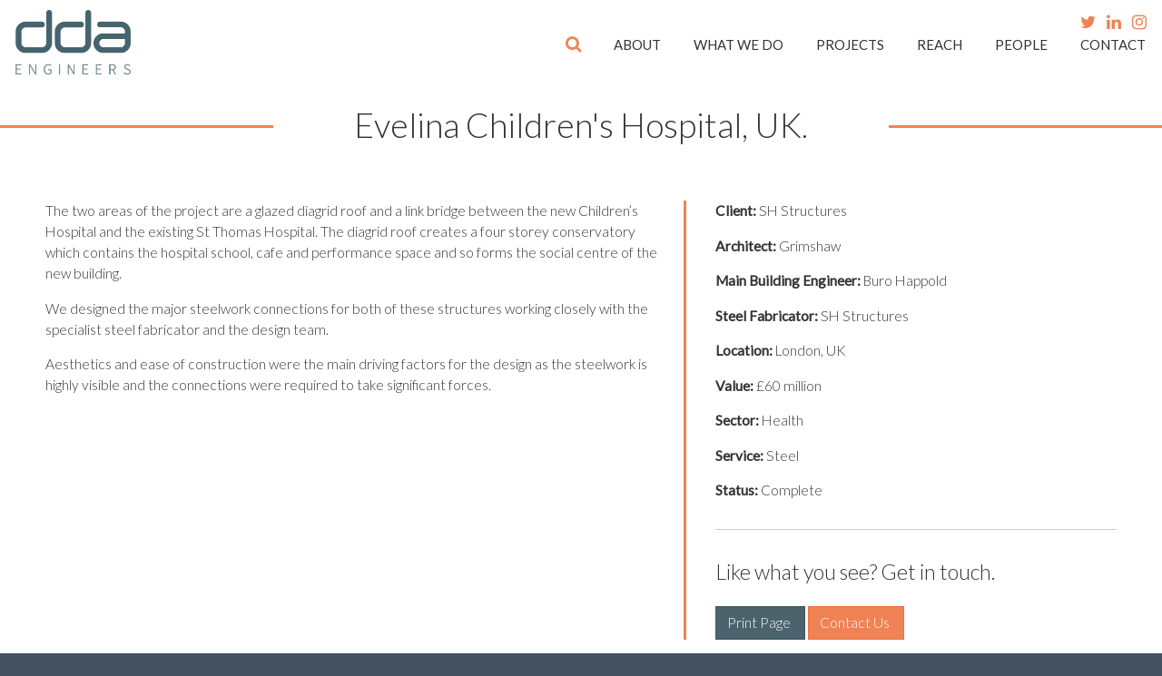

--- FILE ---
content_type: text/html; charset=UTF-8
request_url: https://dda-engineers.co.uk/project/evelina-childrens-hospital
body_size: 6136
content:
<!DOCTYPE html>
<!--[if lt IE 7]> <html class="no-js ie6 oldie" itemscope itemtype="http://schema.org/WebPage" lang="en"> <![endif]-->
<!--[if IE 7]>    <html class="no-js ie7 oldie" itemscope itemtype="http://schema.org/WebPage" lang="en"> <![endif]-->
<!--[if IE 8]>    <html class="no-js ie8 oldie" itemscope itemtype="http://schema.org/WebPage" lang="en"> <![endif]-->
<!-- Consider adding an manifest.appcache: h5bp.com/d/Offline -->
<html class="no-js" itemscope itemtype="http://schema.org/WebPage" lang="en">
<head>
<script src="https://use.typekit.net/psq5jkn.js"></script>
<script>try{Typekit.load({ async: true });}catch(e){}</script>
<link href="https://fonts.googleapis.com/css2?family=Lato:wght@300;400&display=swap" rel="stylesheet">
<link rel="stylesheet" type="text/css" href="/packages/slick-1.8.1/slick/slick.css"/>
<link rel="stylesheet" type="text/css" href="/packages/slick-1.8.1/slick/slick-theme.css"/>
<link rel="stylesheet" href="https://unpkg.com/hartija---css-print-framework@1.0.0/print.css" type="text/css" media="print" charset="utf-8">
<link href="/application/files/cache/css/knibbs/main.css?ts=1608052810" rel="stylesheet" type="text/css" media="all">
<title>Evelina Children's Hospital, UK | DDA Engineers</title>

<meta http-equiv="content-type" content="text/html; charset=UTF-8"/>
<meta name="description" content="The two areas of the project are a glazed diagrid roof and a link bridge between the new Children’s Hospital and the existing St Thomas Hospital."/>
<meta name="generator" content="concrete5 - 8.4.4"/>
<meta name="msapplication-TileImage" content="https://dda-engineers.co.uk/application/files/7515/9964/1923/dda-bookmark.png"/>
<link rel="shortcut icon" href="https://dda-engineers.co.uk/application/files/1915/9964/1893/dda-bookmark.ico" type="image/x-icon"/>
<link rel="icon" href="https://dda-engineers.co.uk/application/files/1915/9964/1893/dda-bookmark.ico" type="image/x-icon"/>
<link rel="apple-touch-icon" href="https://dda-engineers.co.uk/application/files/7515/9964/1923/dda-bookmark.png"/>
<link rel="canonical" href="https://dda-engineers.co.uk/project/evelina-childrens-hospital">
<script type="text/javascript">
    var CCM_DISPATCHER_FILENAME = "/index.php";
    var CCM_CID = 321;
    var CCM_EDIT_MODE = false;
    var CCM_ARRANGE_MODE = false;
    var CCM_IMAGE_PATH = "/updates/concrete5-8.4.4/concrete/images";
    var CCM_TOOLS_PATH = "/index.php/tools/required";
    var CCM_APPLICATION_URL = "https://dda-engineers.co.uk";
    var CCM_REL = "";
    var CCM_ACTIVE_LOCALE = "en_GB";
</script>

<meta property="og:type" content="article" />
<meta property="og:image:type" content="image/jpeg" />
<meta property="og:image" content="https://dda-engineers.co.uk/application/files/4415/9947/7594/Evelina.jpg" />
<meta property="og:title" content="Evelina Children's Hospital" />
<meta property="og:description" content="The two areas of the project are a glazed diagrid roof and a link bridge between the new Children’s Hospital and the existing St Thomas Hospital." />
<meta property="og:url" content="https://dda-engineers.co.uk/project/evelina-childrens-hospital" />
<link href="https://dda-engineers.co.uk/grand-gallery/global-css-settings/photo-swipe" rel="stylesheet" type="text/css" media="all">
<link href="https://dda-engineers.co.uk/grand-gallery/global-css-settings" rel="stylesheet" type="text/css" media="all">
<link href="/updates/concrete5-8.4.4/concrete/css/font-awesome.css" rel="stylesheet" type="text/css" media="all">
<script type="text/javascript" src="/updates/concrete5-8.4.4/concrete/js/jquery.js"></script>
<!--[if lt IE 9]><script type="text/javascript" src="/updates/concrete5-8.4.4/concrete/js/ie/html5-shiv.js"></script><![endif]-->
<!--[if lt IE 9]><script type="text/javascript" src="/updates/concrete5-8.4.4/concrete/js/ie/respond.js"></script><![endif]-->
<link href="/application/files/cache/css/42e7433b61cef67f1709e561ec7d16af475b6171.css" rel="stylesheet" type="text/css" media="all" data-source="/updates/concrete5-8.4.4/concrete/blocks/search/view.css /packages/grand_gallery/vendor/photo-swipe/photoswipe.css /packages/grand_gallery/vendor/photo-swipe/default-skin/default-skin.css /packages/grand_gallery/blocks/grand_gallery/css_files/grand-gallery.css">
<!-- Global site tag (gtag.js) - Google Analytics -->
<script async src="https://www.googletagmanager.com/gtag/js?id=UA-122089810-17"></script>
<script>
  window.dataLayer = window.dataLayer || [];
  function gtag(){dataLayer.push(arguments);}
  gtag('js', new Date());

  gtag('config', 'UA-122089810-17');
</script><meta name="viewport" content="width=device-width, initial-scale=1.0, maximum-scale=1">
<meta name="apple-mobile-web-app-capable" content="yes" /><!--[if lt IE 9]>
    <script src="https://cdnjs.cloudflare.com/ajax/libs/html5shiv/3.7.3/html5shiv.min.js"></script>
    <script>
        window.html5 = {
        elements: 'abbr article aside audio bdi canvas data datalist details dialog ' +
          'figcaption figure footer header hgroup main mark meter nav output progress ' +
          'section summary template time video'
        };
    </script>
	<script>document.createElement("main")</script>
<![endif]-->
<script src="//cdnjs.cloudflare.com/ajax/libs/modernizr/2.6.2/modernizr.min.js"></script>
<script type="text/javascript" src="//code.jquery.com/jquery-1.11.0.min.js"></script>
<script type="text/javascript" src="//code.jquery.com/jquery-migrate-1.2.1.min.js"></script>
<script type="text/javascript" src="/packages/slick-1.8.1/slick/slick.min.js"></script>
</head>
<body>
<div class="knibbs-outer">
<div class="knibbs-inner">
<div class="mc ccm-page page-type-page page-template-single-project en">
<!--[if lt IE 9]>
	<div class="outdatedbrowser">
    <p class="browserupgrade mb-none">You are using an <strong>outdated</strong> browser. Please <a href="http://browsehappy.com/">upgrade your browser</a> to improve your experience.</p>
    </div>
    <div class="clearfix"></div>
<![endif]--><header id="header" class="header-full-fixed" >
    <div class="header-container">
        <div class="header-logo-4">
            <a href="/"><img class="header-logo-4" src="/packages/knibbs/themes/knibbs/img/dda-engineers-logo.png" alt="DDA Engineers Logo"></a>
        </div>
        <div class="header_info clearfix">
            <div class="header-search">
            	

    <form action="https://dda-engineers.co.uk/search" method="get" class="ccm-search-block-form">
    <div class="morph-search">		
        <div class="morph-search-wrapper">			
            <div class="morph-search-field">
                <div class="close_search" onclick="return toggleSearch();" > <i class="fa fa-times"></i> </div>
                <div class="search_icon" onclick="return runSearch();" > <i class="fa fa-search"></i> </div>
                <div class="search-input">
                <input class="morph-query" id="morph-query" type="text" name="query" value="" />
                </div>
            </div>
        </div>	
        <div class="morph-search-button" onclick="return toggleSearch();"> <i class="fa fa-search"></i> </div>	
    </div>
	<input name="search_paths" type="hidden" value="" /></form>
<script type="text/javascript">
var toggleSearch = function() {
	var elementHeight = $(".morph-search-wrapper").height();
	if (elementHeight == 0 ) {
		// Transition to 250
		$(".morph-query").val('');
		$(".close_search").toggle();
		$(".search_icon").toggle();
		$(".morph-search-wrapper").animate({
			height:'60px'
		},500);
		document.getElementById('morph-query').select();
	} else {
		// Transition to 0
		$(".close_search").toggle();
		$(".search_icon").toggle();
		$(".morph-search-wrapper").animate({
			height:'0px'
		},500)
	}	
}	
var runSearch = function() {
	$(".ccm-search-block-form").submit();
}
</script>
            </div>
			<div class="header-socials">
            	

    <p style="text-align: right;"><a href="https://twitter.com/DDA_engineers" target="_blank"><i aria-hidden="true" class="fa fa-twitter"></i></a>&nbsp;&nbsp;&nbsp;<a href="https://www.linkedin.com/company/david-dexter-associates/" target="_blank"><i class="fa fa-linkedin"></i></a>&nbsp;&nbsp;&nbsp;<a href="https://www.instagram.com/ddaengineers/" target="_blank"><i class="fa fa-instagram"></i></a></p>

            </div>
        </div>
        <div class="header-nav">
        	
<nav id="horizontal-nav" role="navigation">
    <div class="knibbs-container" id="knibbs-container">
         <div class="knibbs-button">
         	<div class="nav-text">MENU</div>
         	<div class="nav-icon"><span class="knibbs-bar"></span><span class="knibbs-bar"></span><span class="knibbs-bar"></span></div>       
        </div>
        <div id="menu" class="menu" style="display:none;">
            <div class="knibbs-button">
               <div class="nav-icon"><i class="fa fa-times"></i></div>   
            </div>                         
            <ul class="nav"><li class=""><a href="https://dda-engineers.co.uk/about" target="_self" class="">About</a></li><li class=""><a href="https://dda-engineers.co.uk/what-we-do" target="_self" class="">What we do</a></li><li class="nav-path-selected"><a href="https://dda-engineers.co.uk/project" target="_self" class="nav-path-selected">Projects</a></li><li class=""><a href="https://dda-engineers.co.uk/reach" target="_self" class="">Reach</a></li><li class=""><a href="https://dda-engineers.co.uk/people" target="_self" class="">People</a></li><li class=""><a href="https://dda-engineers.co.uk/contact-us" target="_self" class="">Contact</a></li></ul>            <div class="search-mobile">
				

    

    <form action="https://dda-engineers.co.uk/search" method="get" class="ccm-search-block-form"><input name="search_paths[]" type="hidden" value="" /><input name="query" type="text" value="" class="ccm-search-block-text" /> <input name="submit" type="submit" value="Search" class="btn btn-default ccm-search-block-submit" /></form>

            </div> 
        </div><!-- menu -->
        <div class="clearfix"></div>
	</div><!-- knibbs-container -->
</nav>        </div>  
    </div>
</header>
<div >
</div>
<main class="container">
	
	<div class="row text_over_line spacer_12">
    	<div class="seven columns centered">
        	

    <h1>Evelina Children&#39;s Hospital, UK.</h1>

        </div>
    </div>
	
	<div class="orange_line_6">
	</div>

    <div class="row spacer_10">
    	<div class="seven columns">
        	

    <p>The two areas of the project are a glazed diagrid roof and a link bridge between the new Children&rsquo;s Hospital and the existing St Thomas Hospital. The diagrid roof creates a four storey conservatory which contains the hospital school, cafe and performance space and so forms the social&nbsp;centre of the new building.</p>

<p>We designed the major steelwork connections for both of these structures working closely with the specialist steel fabricator and the design team.</p>

<p>Aesthetics and ease of construction were the main driving factors for the design as the steelwork is highly visible and the connections were required to take significant forces.</p>

        </div>
		<div class="five columns orange_left">
        	

    <p><strong>Client:</strong>&nbsp;SH Structures</p>

<p><strong>Architect:</strong>&nbsp;Grimshaw</p>

<p><strong>Main Building Engineer:</strong>&nbsp;Buro Happold</p>

<p><strong>Steel Fabricator:</strong>&nbsp;SH Structures</p>

<p><strong>Location:</strong>&nbsp;London, UK</p>

<p><strong>Value:</strong>&nbsp;&pound;60 million</p>

<p><strong>Sector:</strong>&nbsp;Health</p>

<p><strong>Service:</strong>&nbsp;Steel</p>

<p><strong><strong>Status:</strong>&nbsp;</strong>Complete</p>



    

    <hr/>


    <h3>Like what you see? Get in touch.</h3>



    <a onclick="window.print()" target="_blank" class="btn btn-secondary  floatInherit  " role="button">Print Page </a>


        <a href="https://dda-engineers.co.uk/contact-us"  target="_self" class="btn btn-primary  floatInherit  " role="button">Contact Us </a>


        </div>
    </div>
	
	<div class="spacer_13">
        

    





    
    <div class="gg-container gg-container-978                js-gg-container js-gg-container-978                gg-template-masonry                                js-gg-container-masonry js-gg-container-masonry-978                                                "
         data-block-id="978"
         data-number-of-images-to-reveal="9"
         data-number-of-images-at-start="9"
         data-gallery-reveal-method="non_divided"
         data-columns-phone="2"
         data-columns-tablet="3"
         data-columns-desktop="3"
         data-margin="5"
         data-slider-loop="1"
         data-slider-group="0"
         data-slider-autoplay-delay="0"
         data-lazy-load="1"
    >

                
            
            
                
                
                <div class="gg-item-outer js-gg-item-outer js-gg-item-outer-978                                                                                    "
                     data-tags=""
                                          style="display: block;"
                                     >
                    <a href="/application/files/4915/9947/7570/Evelina-01resized.jpg"
                       class="gg-item
                              js-gg-item-lightbox                              gg-item-masonry gg-overlay-effect gg-overlay-effect-fade gg-content-effect gg-content-effect-scale                              "
                       title=""
                       data-description=""
                                                                     data-pid="1"
                       data-size="800x600"
                       data-thumbnail-url="/application/files/4915/9947/7570/Evelina-01resized.jpg"
                       data-effect="mfp-zoom-in"
                    >

                        <div class="gg-item-overlay"></div>

                        
                            <div class="gg-item-content">
                                <div class="gg-item-content-inner">
                                                                                                                                                                                        <div class="gg-item-content-icon-wrapper">
                                            <i class="gg-item-content-icon fa fa-search"></i>
                                        </div>
                                                                    </div>
                            </div>

                        
                        <div class="gg-item-image">
                            <div class="gg-item-image-container">
                                <div class="gg-item-image-container-inner"
                                                                             style="padding-bottom: 50%;"
                                                                     >
                                    <img data-src="https://dda-engineers.co.uk/application/files/cache/thumbnails/4f6a953ab8d4bd2558234e82d2f5f31f.jpg"
                                         class="gg-image js-gg-image js-gg-image-978 "
                                         alt="Evelina-01resized.jpg"
                                         width="450"
                                         height="300"
                                    />
                                                                    </div>
                            </div>
                        </div>
                    </a>

                                        
                                        
                </div>

                
            
                
                
                <div class="gg-item-outer js-gg-item-outer js-gg-item-outer-978                                                                                    "
                     data-tags=""
                                          style="display: block;"
                                     >
                    <a href="/application/files/4615/9947/7571/evelina1resized.jpg"
                       class="gg-item
                              js-gg-item-lightbox                              gg-item-masonry gg-overlay-effect gg-overlay-effect-fade gg-content-effect gg-content-effect-scale                              "
                       title=""
                       data-description=""
                                                                     data-pid="2"
                       data-size="800x600"
                       data-thumbnail-url="/application/files/4615/9947/7571/evelina1resized.jpg"
                       data-effect="mfp-zoom-in"
                    >

                        <div class="gg-item-overlay"></div>

                        
                            <div class="gg-item-content">
                                <div class="gg-item-content-inner">
                                                                                                                                                                                        <div class="gg-item-content-icon-wrapper">
                                            <i class="gg-item-content-icon fa fa-search"></i>
                                        </div>
                                                                    </div>
                            </div>

                        
                        <div class="gg-item-image">
                            <div class="gg-item-image-container">
                                <div class="gg-item-image-container-inner"
                                                                             style="padding-bottom: 66.666666666667%;"
                                                                     >
                                    <img data-src="https://dda-engineers.co.uk/application/files/cache/thumbnails/787f5ce7efa383f5b652215c69ee449a.jpg"
                                         class="gg-image js-gg-image js-gg-image-978 "
                                         alt="evelina1resized.jpg"
                                         width="450"
                                         height="300"
                                    />
                                                                    </div>
                            </div>
                        </div>
                    </a>

                                        
                                        
                </div>

                
            
                
                
                <div class="gg-item-outer js-gg-item-outer js-gg-item-outer-978                                                                                    "
                     data-tags=""
                                          style="display: block;"
                                     >
                    <a href="/application/files/5715/9947/7571/evelina2resized.jpg"
                       class="gg-item
                              js-gg-item-lightbox                              gg-item-masonry gg-overlay-effect gg-overlay-effect-fade gg-content-effect gg-content-effect-scale                              "
                       title=""
                       data-description=""
                                                                     data-pid="3"
                       data-size="800x600"
                       data-thumbnail-url="/application/files/5715/9947/7571/evelina2resized.jpg"
                       data-effect="mfp-zoom-in"
                    >

                        <div class="gg-item-overlay"></div>

                        
                            <div class="gg-item-content">
                                <div class="gg-item-content-inner">
                                                                                                                                                                                        <div class="gg-item-content-icon-wrapper">
                                            <i class="gg-item-content-icon fa fa-search"></i>
                                        </div>
                                                                    </div>
                            </div>

                        
                        <div class="gg-item-image">
                            <div class="gg-item-image-container">
                                <div class="gg-item-image-container-inner"
                                                                             style="padding-bottom: 66.666666666667%;"
                                                                     >
                                    <img data-src="https://dda-engineers.co.uk/application/files/cache/thumbnails/71b7718516cd9de437e820817db2d487.jpg"
                                         class="gg-image js-gg-image js-gg-image-978 "
                                         alt="evelina2resized.jpg"
                                         width="450"
                                         height="300"
                                    />
                                                                    </div>
                            </div>
                        </div>
                    </a>

                                        
                                        
                </div>

                
            
                
                
                <div class="gg-item-outer js-gg-item-outer js-gg-item-outer-978                                                                                    "
                     data-tags=""
                                          style="display: block;"
                                     >
                    <a href="/application/files/3915/9947/7571/evelina3resized.jpg"
                       class="gg-item
                              js-gg-item-lightbox                              gg-item-masonry gg-overlay-effect gg-overlay-effect-fade gg-content-effect gg-content-effect-scale                              "
                       title=""
                       data-description=""
                                                                     data-pid="4"
                       data-size="800x600"
                       data-thumbnail-url="/application/files/3915/9947/7571/evelina3resized.jpg"
                       data-effect="mfp-zoom-in"
                    >

                        <div class="gg-item-overlay"></div>

                        
                            <div class="gg-item-content">
                                <div class="gg-item-content-inner">
                                                                                                                                                                                        <div class="gg-item-content-icon-wrapper">
                                            <i class="gg-item-content-icon fa fa-search"></i>
                                        </div>
                                                                    </div>
                            </div>

                        
                        <div class="gg-item-image">
                            <div class="gg-item-image-container">
                                <div class="gg-item-image-container-inner"
                                                                             style="padding-bottom: 50%;"
                                                                     >
                                    <img data-src="https://dda-engineers.co.uk/application/files/cache/thumbnails/d99545eeead91e38dbb00473a0f5e43b.jpg"
                                         class="gg-image js-gg-image js-gg-image-978 "
                                         alt="evelina3resized.jpg"
                                         width="450"
                                         height="300"
                                    />
                                                                    </div>
                            </div>
                        </div>
                    </a>

                                        
                                        
                </div>

                
            
                
                
                <div class="gg-item-outer js-gg-item-outer js-gg-item-outer-978                                                                                    "
                     data-tags=""
                                          style="display: block;"
                                     >
                    <a href="/application/files/3215/9947/7571/evelina4resized.jpg"
                       class="gg-item
                              js-gg-item-lightbox                              gg-item-masonry gg-overlay-effect gg-overlay-effect-fade gg-content-effect gg-content-effect-scale                              "
                       title=""
                       data-description=""
                                                                     data-pid="5"
                       data-size="800x600"
                       data-thumbnail-url="/application/files/3215/9947/7571/evelina4resized.jpg"
                       data-effect="mfp-zoom-in"
                    >

                        <div class="gg-item-overlay"></div>

                        
                            <div class="gg-item-content">
                                <div class="gg-item-content-inner">
                                                                                                                                                                                        <div class="gg-item-content-icon-wrapper">
                                            <i class="gg-item-content-icon fa fa-search"></i>
                                        </div>
                                                                    </div>
                            </div>

                        
                        <div class="gg-item-image">
                            <div class="gg-item-image-container">
                                <div class="gg-item-image-container-inner"
                                                                             style="padding-bottom: 66.666666666667%;"
                                                                     >
                                    <img data-src="https://dda-engineers.co.uk/application/files/cache/thumbnails/0df2f083a248e01dd8ea0948354d7bca.jpg"
                                         class="gg-image js-gg-image js-gg-image-978 "
                                         alt="evelina4resized.jpg"
                                         width="450"
                                         height="300"
                                    />
                                                                    </div>
                            </div>
                        </div>
                    </a>

                                        
                                        
                </div>

                
            
                                        
    </div>
        

    <div class="gg-no-images-found gg-no-images-found-978                js-gg-no-images-found-978                                                gg-no-images-found-hidden
                    ">
        No images were found.    </div>


<div class="gg-gallery-mb gg-gallery-mb-978 "></div>

    
<!-- Root element of PhotoSwipe. Must have class pswp. -->
<div class="pswp gg-photo-swipe-wrapper" tabindex="-1" role="dialog" aria-hidden="true">

    <!-- Background of PhotoSwipe.
         It's a separate element, as animating opacity is faster than rgba(). -->
    <div class="pswp__bg"></div>

    <!-- Slides wrapper with overflow:hidden. -->
    <div class="pswp__scroll-wrap">

        <!-- Container that holds slides. PhotoSwipe keeps only 3 slides in DOM to save memory. -->
        <!-- don't modify these 3 pswp__item elements, data is added later on. -->
        <div class="pswp__container">
            <div class="pswp__item"></div>
            <div class="pswp__item"></div>
            <div class="pswp__item"></div>
        </div>

        <!-- Default (PhotoSwipeUI_Default) interface on top of sliding area. Can be changed. -->
        <div class="pswp__ui pswp__ui--hidden">

            <div class="pswp__top-bar">

                <!--  Controls are self-explanatory. Order can be changed. -->

                <div class="pswp__counter"></div>

                <button class="pswp__button pswp__button--close" title="Close (Esc)"></button>

                <button class="pswp__button pswp__button--share" title="Share"></button>

                <button class="pswp__button pswp__button--fs" title="Toggle fullscreen"></button>

                <button class="pswp__button pswp__button--zoom" title="Zoom in/out"></button>

                <!-- Preloader demo https://codepen.io/dimsemenov/pen/yyBWoR -->
                <!-- element will get class pswp__preloader--active when preloader is running -->
                <div class="pswp__preloader">
                    <div class="pswp__preloader__icn">
                        <div class="pswp__preloader__cut">
                            <div class="pswp__preloader__donut"></div>
                        </div>
                    </div>
                </div>
            </div>

            <div class="pswp__share-modal pswp__share-modal--hidden pswp__single-tap">
                <div class="pswp__share-tooltip"></div>
            </div>

            <button class="pswp__button pswp__button--arrow--left" title="Previous (arrow left)">
            </button>

            <button class="pswp__button pswp__button--arrow--right" title="Next (arrow right)">
            </button>

            <div class="pswp__caption">
                <div class="pswp__caption__center"></div>
            </div>

        </div>

    </div>

</div>
	</div>

	
	
</main>
<footer>
    <div class="row">
    	<div class="five columns">
             <a href="/"><img class="footer-logo" src="/packages/knibbs/themes/knibbs/img/dda-engineers-logo-white.png" alt="DDA Engineers Logo"></a>
        </div>
        <div class="three columns">
                    </div>
		<div class="three columns push_one footer_style_1">
            

    <p style="text-align: right;">DDA Engineers Ltd,<br />
90 Borough High Street,<br />
London SE1 1LL</p>

<p style="text-align: right;"><a href="tel:02072786968">020 7278 6968</a><br />
<a href="mailto:mail@dda-engineers.co.uk">mail@dda-engineers.co.uk</a></p>

        </div>
    </div>
	<div class="row">
		<div class="three columns social_icons">
                    </div>
    </div>
    <div class="row sign_off">
        <div class="five columns">
            <p>&copy; 2026 DDA Engineers    |    <a href="http://www.dda-engineers.co.uk/privacy">Privacy</a>    |    <a href="http://www.dda-engineers.co.uk/disclaimer">Disclaimer</a>    |    <a href="http://www.dda-engineers.co.uk/copyright">Copyright</a></p>
        </div>
        <div class="seven columns">
            <p>
                        
            </p>
        </div>
    </div>
</footer>

</div></div></div><script src="//cdn.rawgit.com/nnattawat/flip/v1.0.16/dist/jquery.flip.min.js"></script>
<script src="/packages/knibbs/themes/knibbs/js/plugin/jquery.flexmenu.min.js"></script>
<script src="//cdnjs.cloudflare.com/ajax/libs/jquery.sticky/1.0.3/jquery.sticky.min.js"></script>
<script src="//cdnjs.cloudflare.com/ajax/libs/wow/1.0.2/wow.min.js"></script>
<script src="/packages/knibbs/themes/knibbs/js/main.js?v=1.0"></script>
<script type="text/javascript" src="https://dda-engineers.co.uk/grand-gallery/localization/photo-swipe"></script>
<script type="text/javascript" src="https://dda-engineers.co.uk/grand-gallery/global-js-settings/photo-swipe"></script>
<script type="text/javascript" src="/application/files/cache/js/70c06d59d3d20e0f7d8fd6f71f4582d3919ae907.js" data-source="/updates/concrete5-8.4.4/concrete/js/picturefill.js /packages/grand_gallery/vendor/photo-swipe/photoswipe.min.js /packages/grand_gallery/vendor/photo-swipe/photoswipe-ui-default.min.js /packages/grand_gallery/blocks/grand_gallery/js_files/photo-swipe.js /packages/grand_gallery/vendor/lazy-load/lazyload.min.js /packages/grand_gallery/vendor/images-loaded/imagesloaded.pkgd.min.js /packages/grand_gallery/vendor/isotope/isotope.pkgd.min.js /packages/grand_gallery/blocks/grand_gallery/js_files/gallery-with-masonry.js /packages/grand_gallery/blocks/grand_gallery/js_files/browser-test.js /updates/concrete5-8.4.4/concrete/js/underscore.js"></script>
<!-- Prompt IE 6 users to install Chrome Frame. Remove this if you want to support IE 6.
chromium.org/developers/how-tos/chrome-frame-getting-started -->
<!--[if lt IE 8 ]>
<script src="//ajax.googleapis.com/ajax/libs/chrome-frame/1.0.3/CFInstall.min.js"></script>
<script>window.attachEvent('onload',function(){CFInstall.check({mode:'overlay'})})</script>
<![endif]-->

--- FILE ---
content_type: text/css
request_url: https://dda-engineers.co.uk/application/files/cache/css/knibbs/main.css?ts=1608052810
body_size: 23440
content:
.btn-default{background-color:rgba(255,255,255,0.1) !important}.btn-default:hover{background-color:rgba(255,255,255,0.3) !important}.btn-tertiary:hover{background-color:#445160 !important;color:#fff !important}html,body,div,span,applet,object,iframe,h1,h2,h3,h4,h5,h6,p,blockquote,pre,a,abbr,acronym,address,big,cite,code,del,dfn,em,img,ins,kbd,q,s,samp,small,strike,strong,sub,sup,tt,var,b,u,i,center,dl,dt,dd,ol,ul,li,fieldset,form,label,legend,table,caption,tbody,tfoot,thead,tr,th,td,article,aside,canvas,details,embed,figure,figcaption,footer,header,hgroup,main,menu,nav,output,ruby,section,summary,time,mark,audio,video{margin:0;padding:0;border:0;font-size:100%;font:inherit}article,aside,details,figcaption,figure,footer,header,hgroup,main,menu,nav,section{display:block}body{line-height:1}ol,ul{list-style:none}blockquote,q{quotes:none}blockquote:before,blockquote:after,q:before,q:after{content:'';content:none}table{border-collapse:collapse;border-spacing:0}svg:not(:root){overflow:hidden}*{-webkit-box-sizing:border-box;-moz-box-sizing:border-box;box-sizing:border-box}html{font-size:10px;-webkit-tap-highlight-color:rgba(0,0,0,0)}body{font-family:"lato",Helvetica,Arial,sans-serif;font-size:15.5px;font-weight:300;line-height:1;color:#333;background-color:#fff}.mc ::-moz-selection{background:#d4d4d4;text-shadow:none}.mc ::selection{background:#d4d4d4;text-shadow:none}.mc .row,.mc .medium-12{width:100%;max-width:1200px;min-width:320px;margin:0 auto;padding:0px 10px}.mc .row .row{min-width:0px;padding:0px 10px}@media only screen and (max-width:768px){.mc .row .row{padding:0}}.mc .column,.mc .columns{margin-left:2.12766%;float:left;min-height:1px;-webkit-box-sizing:border-box;-moz-box-sizing:border-box;box-sizing:border-box}.mc .column:first-child,.mc .columns:first-child,.mc .alpha{margin-left:0px}.mc .column.omega,.mc .columns.omega{float:right}.mc .row .one.column,.mc .row .one.columns,.mc .sixteen.colgrid .row .one.columns{width:6.38298%}.mc .row .two.columns{width:14.89362%}.mc .row .three.columns{width:23.40426%}.mc .row .four.columns{width:31.91489%}.mc .row .five.columns{width:40.42553%}.mc .row .six.columns{width:48.93617%}.mc .row .seven.columns{width:57.44681%}.mc .row .eight.columns{width:65.95745%}.mc .row .nine.columns{width:74.46809%}.mc .row .ten.columns{width:82.97872%}.mc .row .eleven.columns{width:91.48936%}.mc .row .twelve.columns{width:100%}.mc .row .push_one{margin-left:10.6383%}.mc .row .push_one:first-child{margin-left:8.51064%}.mc .row .push_two{margin-left:19.14894%}.mc .row .push_two:first-child{margin-left:17.02128%}.mc .row .push_three{margin-left:27.65957%}.mc .row .push_three:first-child{margin-left:25.53191%}.mc .row .push_four{margin-left:36.17021%}.mc .row .push_four:first-child{margin-left:34.04255%}.mc .row .push_five{margin-left:44.68085%}.mc .row .push_five:first-child{margin-left:42.55319%}.mc .row .push_six{margin-left:53.19149%}.mc .row .push_six:first-child{margin-left:51.06383%}.mc .row .push_seven{margin-left:61.70213%}.mc .row .push_seven:first-child{margin-left:59.57447%}.mc .row .push_eight{margin-left:70.21277%}.mc .row .push_eight:first-child{margin-left:68.08511%}.mc .row .push_nine{margin-left:78.7234%}.mc .row .push_nine:first-child{margin-left:76.59574%}.mc .row .push_ten{margin-left:87.23404%}.mc .row .push_ten:first-child{margin-left:85.10638%}.mc .row .push_eleven{margin-left:95.74468%}.mc .row .push_eleven:first-child{margin-left:93.61702%}.mc .row .one.centered{margin-left:46.80851%}.mc .row .two.centered{margin-left:42.55319%}.mc .row .three.centered{margin-left:38.29787%}.mc .row .four.centered{margin-left:34.04255%}.mc .row .five.centered{margin-left:29.78723%}.mc .row .six.centered{margin-left:25.53191%}.mc .row .seven.centered{margin-left:21.2766%}.mc .row .eight.centered{margin-left:17.02128%}.mc .row .nine.centered{margin-left:12.76596%}.mc .row .ten.centered{margin-left:8.51064%}.mc .row .eleven.centered{margin-left:4.25532%}.mc .sixteen.colgrid .row .one.column,.mc .sixteen.colgrid .row .one.columns{width:4.25532%}.mc .sixteen.colgrid .row .two.columns{width:10.6383%}.mc .sixteen.colgrid .row .three.columns{width:17.02128%}.mc .sixteen.colgrid .row .four.columns{width:23.40426%}.mc .sixteen.colgrid .row .five.columns{width:29.78723%}.mc .sixteen.colgrid .row .six.columns{width:36.17021%}.mc .sixteen.colgrid .row .seven.columns{width:42.55319%}.mc .sixteen.colgrid .row .eight.columns{width:48.93617%}.mc .sixteen.colgrid .row .nine.columns{width:55.31915%}.mc .sixteen.colgrid .row .ten.columns{width:61.70213%}.mc .sixteen.colgrid .row .eleven.columns{width:68.08511%}.mc .sixteen.colgrid .row .twelve.columns{width:74.46809%}.mc .sixteen.colgrid .row .thirteen.columns{width:80.85106%}.mc .sixteen.colgrid .row .fourteen.columns{width:87.23404%}.mc .sixteen.colgrid .row .fifteen.columns{width:93.61702%}.mc .sixteen.colgrid .row .sixteen.columns{width:100%}.mc .sixteen.colgrid .row .push_one{margin-left:8.51064%}.mc .sixteen.colgrid .row .push_one:first-child{margin-left:6.38298%}.mc .sixteen.colgrid .row .push_two{margin-left:14.89362%}.mc .sixteen.colgrid .row .push_two:first-child{margin-left:12.76596%}.mc .sixteen.colgrid .row .push_three{margin-left:21.2766%}.mc .sixteen.colgrid .row .push_three:first-child{margin-left:19.14894%}.mc .sixteen.colgrid .row .push_four{margin-left:27.65957%}.mc .sixteen.colgrid .row .push_four:first-child{margin-left:25.53191%}.mc .sixteen.colgrid .row .push_five{margin-left:34.04255%}.mc .sixteen.colgrid .row .push_five:first-child{margin-left:31.91489%}.mc .sixteen.colgrid .row .push_six{margin-left:40.42553%}.mc .sixteen.colgrid .row .push_six:first-child{margin-left:38.29787%}.mc .sixteen.colgrid .row .push_seven{margin-left:46.80851%}.mc .sixteen.colgrid .row .push_seven:first-child{margin-left:44.68085%}.mc .sixteen.colgrid .row .push_eight{margin-left:53.19149%}.mc .sixteen.colgrid .row .push_eight:first-child{margin-left:51.06383%}.mc .sixteen.colgrid .row .push_nine{margin-left:59.57447%}.mc .sixteen.colgrid .row .push_nine:first-child{margin-left:57.44681%}.mc .sixteen.colgrid .row .push_ten{margin-left:65.95745%}.mc .sixteen.colgrid .row .push_ten:first-child{margin-left:63.82979%}.mc .sixteen.colgrid .row .push_eleven{margin-left:72.34043%}.mc .sixteen.colgrid .row .push_eleven:first-child{margin-left:70.21277%}.mc .sixteen.colgrid .row .push_twelve{margin-left:78.7234%}.mc .sixteen.colgrid .row .push_twelve:first-child{margin-left:76.59574%}.mc .sixteen.colgrid .row .push_thirteen{margin-left:85.10638%}.mc .sixteen.colgrid .row .push_thirteen:first-child{margin-left:82.97872%}.mc .sixteen.colgrid .row .push_fourteen{margin-left:91.48936%}.mc .sixteen.colgrid .row .push_fourteen:first-child{margin-left:89.3617%}.mc .sixteen.colgrid .row .push_fifteen{margin-left:97.87234%}.mc .sixteen.colgrid .row .push_fifteen:first-child{margin-left:95.74468%}.mc .sixteen.colgrid .row .one.centered{margin-left:47.87234%}.mc .sixteen.colgrid .row .two.centered{margin-left:44.68085%}.mc .sixteen.colgrid .row .three.centered{margin-left:41.48936%}.mc .sixteen.colgrid .row .four.centered{margin-left:38.29787%}.mc .sixteen.colgrid .row .five.centered{margin-left:35.10638%}.mc .sixteen.colgrid .row .six.centered{margin-left:31.91489%}.mc .sixteen.colgrid .row .seven.centered{margin-left:28.7234%}.mc .sixteen.colgrid .row .eight.centered{margin-left:25.53191%}.mc .sixteen.colgrid .row .nine.centered{margin-left:22.34043%}.mc .sixteen.colgrid .row .ten.centered{margin-left:19.14894%}.mc .sixteen.colgrid .row .eleven.centered{margin-left:15.95745%}.mc .sixteen.colgrid .row .twelve.centered{margin-left:12.76596%}.mc .sixteen.colgrid .row .thirteen.centered{margin-left:9.57447%}.mc .sixteen.colgrid .row .fourteen.centered{margin-left:6.38298%}.mc .sixteen.colgrid .row .fifteen.centered{margin-left:3.19149%}.mc .row .half{width:50%;float:left;min-height:1px;-webkit-box-sizing:border-box;-moz-box-sizing:border-box;box-sizing:border-box}.mc .fifteen.colgrid .row .three.columns{width:18.20%}.mc .tiles{display:block;overflow:hidden}.mc .tiles>li{display:block;height:auto;float:left;padding-bottom:0}.mc .tiles.two_up{margin-left:-4%}.mc .tiles.two_up>li{margin-left:4%;width:46%}.mc .tiles.three_up,.mc .tiles.four_up{margin-left:-2%}.mc .tiles.three_up>li{margin-left:2%;width:31.3%}.mc .tiles.four_up>li{margin-left:2%;width:23%}.mc .tiles.five_up{margin-left:-1.5%}.mc .tiles.five_up>li{margin-left:1.5%;width:18.5%}@media only screen and (max-width:768px){.mc body{-webkit-text-size-adjust:none;-ms-text-size-adjust:none;width:100%;min-width:0}.mc .container{min-width:0;margin-left:0;margin-right:0}.mc .row{width:100%;min-width:0;margin-left:0;margin-right:0;padding:0px 20px}.mc .row .row .column,.mc .row .row .columns{padding:0}.mc .row .centered{margin:0 !important}.mc .column,.mc .columns{width:auto !important;float:none;margin-left:0;margin-right:0}.mc .column:last-child,.mc .columns:last-child{margin-right:0;float:none}.mc [class*="column"]+[class*="column"]:last-child{float:none}.mc [class*="column"]:before{display:table}.mc [class*="column"]:after{display:table;clear:both}.mc [class^="push_"],.mc [class*="push_"]{margin-left:0 !important}}.mc a{color:#ef8354;text-decoration:none;outline:0;line-height:inherit;font-weight:400;-webkit-transition:all .5s;-o-transition-property:all;-o-transition-duration:.5s;-moz-transition-property:all;-moz-transition-duration:.5s;transition-property:all;transition-duration:.5s}.mc a:hover,.mc a:focus{color:#e15315;text-decoration:underline}.mc h1,.mc h2,.mc h3,.mc h4,.mc h5,.mc h6{text-rendering:optimizeLegibility;line-height:1;margin-top:0;font-weight:300;color:#333}.mc h1 a,.mc h2 a,.mc h3 a,.mc h4 a,.mc h5 a,.mc h6 a{color:#4b636d}.mc .h1,.mc h1{font-size:2.4em;line-height:1.25em;margin-bottom:1em}.mc .h2,.mc h2{font-size:2.4em;line-height:1.25em;margin-bottom:1em}.mc .h3,.mc h3{font-size:1.5em;line-height:1.3em;margin-bottom:1em}.mc .h4,.mc h4{font-size:1.3em;line-height:1.3em;margin-bottom:0.5em}.mc .h5,.mc h5{font-size:1.125em;line-height:1.4em;margin-bottom:0.5em}.mc .h6,.mc h6{font-size:1.05em;line-height:.25em;margin-bottom:0.5em}.mc .p,.mc p{font-size:1em;line-height:1.5em;margin-bottom:1em}@media only screen and (max-width:450px){.mc .h1,.mc h1{font-size:1.5em;line-height:1.25em;margin-bottom:1em}.mc .h2,.mc h2{font-size:1.5em;line-height:1.25em;margin-bottom:1em}}.mc .intro{margin-bottom:15px;font-size:17px;font-weight:300;line-height:1.4}@media (min-width:768px){.mc .intro{font-size:17.515px}}.mc em{font-style:italic;line-height:inherit}.mc strong,.mc b{font-weight:700;line-height:inherit}.mc #footer,.mc small{font-size:80%}.mc small,.mc .small{font-size:70%}.mc mark,.mc .mark{background-color:#f0ad4e;padding:.2em}.mc sub,.mc sup{font-size:75%;line-height:0;position:relative;vertical-align:baseline}.mc sup{top:-0.5em}.mc sub{bottom:-0.25em}.mc .align-left{text-align:left}.mc .align-right{text-align:right}.mc .align-center{text-align:center}.mc .align-justify{text-align:justify}.mc .align-nowrap{white-space:nowrap}.mc .text-lowercase{text-transform:lowercase}.mc .text-uppercase{text-transform:uppercase}.mc .text-capitalize{text-transform:capitalize}.mc .text-underline{text-decoration:underline}.mc .text-primary{color:#ef8354}.mc .text-secondary{color:#4b636d}.mc .text-tertiary{color:#445160}.mc .text-success{color:#5cb85c}.mc .text-info{color:#5bc0de}.mc .text-warning{color:#f0ad4e}.mc .text-danger{color:#d9534f}.mc ul,.mc ol,.mc dl{font-size:inherit;line-height:1.4;margin-bottom:1.25em;margin-left:18px;list-style-position:inside;font-family:inherit}.mc ul{list-style:disc}.mc ol{list-style:decimal}.mc ul li ul,.mc ul li ol{margin-bottom:0;font-size:.95em}.mc ul.square li ul,.mc ul.circle li ul,.mc ul.disc li ul{list-style:inherit}.mc ul.square{list-style-type:square}.mc ul.circle{list-style-type:circle}.mc ul.disc{list-style-type:disc}.mc ul.no-bullet{list-style:none}.mc ol li ul,.mc ol li ol{margin-left:1.25em;margin-bottom:0}.mc dl{margin-top:0;margin-bottom:15px}.mc dt,.mc dd{line-height:1}.mc dt{font-weight:bold}.mc dd{margin-left:0}@media (min-width:768px){.mc .dl-horizontal dt{float:left;width:35%;clear:left;text-align:right}.mc .dl-horizontal dd{margin-left:35%}}.mc blockquote,.mc .blockquote{padding:7.5px 15px;margin:0 0 15px;font-size:1.5em;line-height:1.3em;margin-bottom:1em;color:#ef8354}.mc blockquote p:last-child,.mc .blockquote p:last-child,.mc blockquote ul:last-child,.mc .blockquote ul:last-child,.mc blockquote ol:last-child,.mc .blockquote ol:last-child{margin-bottom:0}.mc blockquote footer,.mc .blockquote footer,.mc blockquote small,.mc .blockquote small,.mc blockquote .small,.mc .blockquote .small{display:block;font-size:80%;line-height:1}.mc blockquote footer:before,.mc .blockquote footer:before,.mc blockquote small:before,.mc .blockquote small:before,.mc blockquote .small:before,.mc .blockquote .small:before{content:'\2014 \00A0'}.mc .blockquote-reverse,.mc blockquote.pull-right{padding-right:15px;padding-left:0;border-right:5px solid #333;border-left:0;text-align:right}.mc .blockquote-reverse footer:before,.mc blockquote.pull-right footer:before,.mc .blockquote-reverse small:before,.mc blockquote.pull-right small:before,.mc .blockquote-reverse .small:before,.mc blockquote.pull-right .small:before{content:''}.mc .blockquote-reverse footer:after,.mc blockquote.pull-right footer:after,.mc .blockquote-reverse small:after,.mc blockquote.pull-right small:after,.mc .blockquote-reverse .small:after,.mc blockquote.pull-right .small:after{content:'\00A0 \2014'}.mc address{margin-bottom:15px;font-style:normal;line-height:1}.mc table{font-family:inherit;font-size:0.8em;line-height:16px;margin:0px;width:100%;text-align:left;border-collapse:collapse;margin:30px 0px;border-top:1px solid #dcdcdc;border-bottom:1px solid #dcdcdc}.mc table *{-webkit-box-sizing:border-box;-moz-box-sizing:border-box;box-sizing:border-box}.mc table p{margin-bottom:0px}.mc table td{font-weight:bold;padding:10px 15px;border-bottom:1px solid #dcdcdc}.mc table th{font-size:12px;line-height:16px;font-weight:bold;color:#b2b2b2;text-transform:uppercase;padding:15px 15px;border-bottom:1px solid #dcdcdc}.mc table tr th{background:#FFFFFF}.mc table tr:nth-child(even){background:#f1f1f2}.mc table tr:nth-child(odd){background:#f7f8f8}@media only screen and (max-width:768px){.mc table,.mc thead,.mc tbody,.mc th,.mc td,.mc tr{display:block}.mc table thead tr{position:absolute;top:-9999px;left:-9999px}.mc table thead{padding:0px}.mc table tr{border-left:0px solid #eee;border-right:0px solid #eee}.mc table td{border:none;border-bottom:1px solid #eee;position:relative}.mc table td{border:none;position:relative;padding:10px 15px 0px 15px;width:100%;max-width:100%}.mc table td:before{position:absolute;left:6px;width:100%;max-width:100%;padding-right:10px;white-space:nowrap}.mc table thead tr{position:absolute;top:-9999px;left:-9999px}.mc table thead{padding:0px}.mc table td{border:none;border-bottom:1px solid #eee;position:relative;padding-left:45%}.mc table td:before{position:absolute;left:6px;width:55%;padding-right:10px;white-space:nowrap;font-size:12px;line-height:16px;font-weight:bold;color:#b2b2b2;text-transform:uppercase}}.mc input[type=text],.mc input[type=email],.mc input[type=tel],.mc input[type=url],.mc input[type=number],.mc input[type=password],.mc textarea{border:1px solid #d9d9d9;font-size:inherit;font-family:Arial,sans-serif;color:#959595;padding:8px 0 8px 8px;margin:0 0 12px 0px;background-color:#fff;width:100% !important;outline:none;-moz-border-radius:0px;-webkit-border-radius:0px;border-radius:0px;-khtml-border-radius:0px;-webkit-box-sizing:border-box;-moz-box-sizing:border-box;box-sizing:border-box}.mc input[type=text]:focus,.mc input[type=email]:focus,.mc input[type=tel]:focus,.mc input[type=url]:focus,.mc input[type=number]:focus,.mc input[type=password]:focus,.mc textarea:focus{color:#444;border:1px solid #474747;-webkit-transition:all .2s ease-in-out;-moz-transition:all .2s ease-in-out;-ms-transition:all .2s ease-in-out;-o-transition:all .2s ease-in-out}.mc select{font-family:"lato",Helvetica,Arial,sans-serif;width:100%;height:36px;border:1px solid #d9d9d9;font-size:inherit;padding:8px 0 8px 8px;margin:0 0 12px;background-color:#fff;-webkit-appearance:menulist;border:0;outline:1px solid #d9d9d9}.mc .field{margin:0px;width:100%;padding:0px}.mc .field>label{margin:0 0 .75em;display:block;color:#555;font-size:.9em;letter-spacing:1px}.mc .fields{clear:both}.mc .fields:after{content:' ';display:block;clear:both;visibility:hidden;line-height:0;height:0}.mc .fields>.field{clear:none;float:left;-webkit-box-sizing:border-box;-moz-box-sizing:border-box;-ms-box-sizing:border-box;box-sizing:border-box}.mc .fields>.field:first-child{border-left:0;-webkit-box-shadow:none;box-shadow:none}.mc .one.fields>.fields,.mc .one.fields>.field{width:100%;padding-left:1%;padding-right:1%}.mc .two.fields>.fields,.mc .two.fields>.field{width:50%;padding-left:1%;padding-right:1%}.mc .three.fields>.fields,.mc .three.fields>.field{width:33.333%;padding-left:1%;padding-right:1%}.mc .four.fields>.fields,.mc .four.fields>.field{width:25%;padding-left:1%;padding-right:1%}.mc .five.fields>.fields,.mc .five.fields>.field{width:20%;padding-left:1%;padding-right:1%}.mc .fields>.field .inline{float:left;margin:8px 10px 0px 0px}.mc .fields>.field .inline:last-child{margin-right:0px}.mc .loan.fields>.field>.value{width:33.333%;padding-right:1%;margin-right:1%;float:left}.mc .loan.fields .field>.slider{width:65.6%;padding-top:15px;float:left}.mc .fields>.field input[type="radio"]{margin:0px 6px 10px 0px}.mc .fields>.field input[type="checkbox"]{margin:0px 6px 10px 0px}.mc .fields>.field.submit button{cursor:pointer;float:right;width:auto;padding:14px 60px 15px 20px;margin:0px 30px 0px 0px;background:#403980;border:none;outline:none;-webkit-border-radius:4px;-moz-border-radius:4px;border-radius:4px;color:#FFF;font-size:1.3em;font-weight:normal;-webkit-font-smoothing:antialiased}.mc .fields>.field.submit button:after{content:'';display:inline-block;background-image:url('/packages/knibbs/themes/knibbs/img/sl-thumbs-up-button.png');background-repeat:no-repeat;width:74px;height:74px;position:absolute;margin:-24px 0px 0px 16px}.mc .fields>.field.submit button:hover{background:#524C8D}@media only screen and (max-width:768px){.mc .one.fields>.fields,.mc .two.fields>.fields,.mc .two.fields>.field,.mc .three.fields>.fields,.mc .three.fields>.field,.mc .four.fields>.fields,.mc .four.fields>.field,.mc .five.fields>.fields,.mc .five.fields>.field{width:100%;padding-left:0;padding-right:0}.mc .loan.fields>.field>.value,.mc .loan.fields .field>.slider{width:100%;padding-left:0;padding-right:0;float:none}.mc .loan.fields .field>.slider{padding-top:5px;margin-bottom:20px}.mc .fields>.field.submit button{float:left;margin-top:10px}}.mc .grouped.fields{border-bottom:1px solid #d6dadf;margin-bottom:18px;padding-bottom:10px}.mc .grouped:last-child.fields{border-bottom:none;margin-bottom:0px;padding-bottom:5px}.mc .message{position:relative;min-height:18px;margin:1em 0;height:auto;background-color:#EFEFEF;padding:1em;line-height:1.33;color:rgba(0,0,0,0.6);-webkit-transition:opacity .1s ease,color .1s ease,background .1s ease,-webkit-box-shadow .1s ease;transition:opacity .1s ease,color .1s ease,background .1s ease,box-shadow .1s ease;-webkit-box-sizing:border-box;-moz-box-sizing:border-box;-ms-box-sizing:border-box;box-sizing:border-box;border-radius:.325em}.mc .message:first-child{margin-top:0}.mc .message:last-child{margin-bottom:0}.mc .message .header{margin:0;font-size:1.33em;font-weight:700}.mc .message p{opacity:.85;margin:1em 0}.mc .message p:first-child{margin-top:0}.mc .message p:last-child{margin-bottom:0}.mc .message .header+p{margin-top:.3em}.mc .message>:first-child{margin-top:0}.mc .message>:last-child{margin-bottom:0}.mc .message ul.list{opacity:.85;list-style-position:inside;margin:.2em 0;padding:0}.mc .message ul.list li{position:relative;list-style-type:none;margin:0 0 .3em 1em;padding:0}.mc .message ul.list li:before{position:absolute;content:'\2022';top:-.05em;left:-.8em;height:100%;vertical-align:baseline;opacity:.5}.mc .message ul.list li:first-child{margin-top:0}.mc .message>.close.icon{cursor:pointer;position:absolute;top:1em;right:.5em;opacity:.7;-webkit-transition:opacity .1s linear;transition:opacity .1s linear}.mc .message>.close.icon:hover{opacity:1}.mc .message.visible,.mc .header.visible{display:block !important}.mc .message.hidden,.mc .header.hidden{display:none}.mc .error.message,.mc .negative.message{background-color:#F1D7D7;color:#A95252}.mc .success.message,.mc .positive.message{background-color:#DEFCD5;color:#52A954}.mc .form{padding:20px;border:1px solid #d6dadf;background:#F7FAFC}.mc .captcha{margin-top:.2em 0px .5em 0px}.mc .captcha label,.mc .captcha br{display:none}.green-color{color:#2a4448}.green-bk{background-color:#2a4448}.red-color{color:#b3b3b3}.red-bk{background-color:#b3b3b3}.aqua-color{color:#4799a3}.aqua-bk{background-color:#4799a3}.blue-color{color:#477bd6}.blue-bk{background-color:#477bd6}.orange-color{color:#f0ad4e}.orange-bk{background-color:#f0ad4e}.black-color{color:#33363d}.black-bk{background-color:#33363d}.white-color{color:#fff}.white-bk{background-color:#fff}.grey-color{color:#555}.grey-bk{background-color:#555}.light-grey-color{color:#f3f3f6}.light-grey-bk{background-color:#f3f3f6}.default-color{color:#f1f1f1}.default-bk{background-color:#f1f1f1}.default-bk p,.default-bk h1,.default-bk h2,.default-bk h3,.default-bk h4,.default-bk h5,.default-bk h6{color:#333 !important}.success-color{color:#5cb85c}.success-bk{background-color:#5cb85c}.info-color{color:#5bc0de}.info-bk{background-color:#5bc0de}.warning-color{color:#f0ad4e}.warning-bk{background-color:#f0ad4e}.danger-color{color:#d9534f}.danger-bk{background-color:#d9534f}.primary-color{color:#ef8354}.primary-bk{background-color:#ef8354}.secondary-color{color:#4b636d}.secondary-bk{background-color:#4b636d}.tertiary-color{color:#445160}.tertiary-bk{background-color:#445160}.mc .header-spacer{background-color:rgba(68,81,96,0.8);min-height:80px;position:relative;width:100%}.mc .header-full-fixed{z-index:100;position:fixed;top:0;transition:top .5s ease-in-out;height:auto;width:100%}.mc .header-full-fixed .morph-search-button{color:#ef8354;margin-right:28.5%;margin-top:19px;float:right}@media only screen and (min-width:450px) and (max-width:800px){.mc .header-full-fixed .morph-search-button{margin-right:-12%}}@media only screen and (max-width:450px){.mc .header-full-fixed .morph-search-button{margin-right:-22%;margin-top:22px;display:none}}.mc .header-full-fixed .mobile-nav-only{display:none}.mc .header-full-fixed .search-mobile{display:none}.mc .header-full-fixed .header-container{background-color:#fff;min-height:95px}.mc .header-full-fixed .header-logo-4{display:block !important;padding:8px;float:left;margin-top:-3px;width:145px;position:absolute;-webkit-transition:all ease-out .5s !important;-moz-transition:all ease-out .5s !important;-o-transition:all ease-out .5s !important;transition:all ease-out .5s !important}@media only screen and (max-width:450px){.mc .header-full-fixed .header-logo-4{width:116px}}.mc .header-full-fixed .header-logo-3{display:block !important;padding:8px;float:left;width:80px;position:absolute;-webkit-transition:all ease-out .5s !important;-moz-transition:all ease-out .5s !important;-o-transition:all ease-out .5s !important;transition:all ease-out .5s !important}.mc .header-full-fixed .header-logo-2{display:block !important;padding:8px;float:left;width:80px;position:absolute;margin-left:18.6%;margin-top:0px;-webkit-transition:all ease-out .5s !important;-moz-transition:all ease-out .5s !important;-o-transition:all ease-out .5s !important;transition:all ease-out .5s !important}.mc .header-full-fixed .header-logo-1{display:block !important;padding:8px;float:left;width:37px;position:absolute;margin-left:18.6%;margin-top:10px;-webkit-transition:all ease-out .5s !important;-moz-transition:all ease-out .5s !important;-o-transition:all ease-out .5s !important;transition:all ease-out .5s !important}@media only screen and (max-width:380px){.mc .header-full-fixed .header-logo-3{display:block !important;padding:8px;float:left;width:46px !important;position:absolute;-webkit-transition:all ease-out .5s !important;-moz-transition:all ease-out .5s !important;-o-transition:all ease-out .5s !important;transition:all ease-out .5s !important}.mc .header-full-fixed .header-logo-2{display:block !important;padding:8px;float:left;width:46px !important;position:absolute;margin-left:50.6%;margin-top:0px;-webkit-transition:all ease-out .5s !important;-moz-transition:all ease-out .5s !important;-o-transition:all ease-out .5s !important;transition:all ease-out .5s !important}.mc .header-full-fixed .header-logo-1{display:block !important;padding:8px;float:left;width:32px !important;position:absolute;margin-left:50.6%;margin-top:10px;-webkit-transition:all ease-out .5s !important;-moz-transition:all ease-out .5s !important;-o-transition:all ease-out .5s !important;transition:all ease-out .5s !important}}@media only screen and (min-width:380px) and (max-width:450px){.mc .header-full-fixed .header-logo-3{display:block !important;padding:8px;float:left;width:46px !important;position:absolute;-webkit-transition:all ease-out .5s !important;-moz-transition:all ease-out .5s !important;-o-transition:all ease-out .5s !important;transition:all ease-out .5s !important}.mc .header-full-fixed .header-logo-2{display:block !important;padding:8px;float:left;width:46px !important;position:absolute;margin-left:50.6%;margin-top:0px;-webkit-transition:all ease-out .5s !important;-moz-transition:all ease-out .5s !important;-o-transition:all ease-out .5s !important;transition:all ease-out .5s !important}.mc .header-full-fixed .header-logo-1{display:block !important;padding:8px;float:left;width:32px !important;position:absolute;margin-left:50.6%;margin-top:10px;-webkit-transition:all ease-out .5s !important;-moz-transition:all ease-out .5s !important;-o-transition:all ease-out .5s !important;transition:all ease-out .5s !important}}@media only screen and (min-width:450px) and (max-width:800px){.mc .header-full-fixed .header-logo-3{display:block !important;padding:8px;float:left;width:80px !important;position:absolute;-webkit-transition:all ease-out .5s !important;-moz-transition:all ease-out .5s !important;-o-transition:all ease-out .5s !important;transition:all ease-out .5s !important}.mc .header-full-fixed .header-logo-2{display:block !important;padding:8px;float:left;width:80px !important;position:absolute;margin-left:45.4%;margin-top:0px;-webkit-transition:all ease-out .5s !important;-moz-transition:all ease-out .5s !important;-o-transition:all ease-out .5s !important;transition:all ease-out .5s !important}.mc .header-full-fixed .header-logo-1{display:block !important;padding:8px;float:left;width:37px !important;position:absolute;margin-left:50.4%;margin-top:10px;-webkit-transition:all ease-out .5s !important;-moz-transition:all ease-out .5s !important;-o-transition:all ease-out .5s !important;transition:all ease-out .5s !important}}@media only screen and (min-width:1400px) and (max-width:1500px){.mc .header-full-fixed .header-logo-2{display:block !important;padding:8px;float:left;width:80px;position:absolute;margin-left:24%;margin-top:0px;-webkit-transition:all ease-out .5s !important;-moz-transition:all ease-out .5s !important;-o-transition:all ease-out .5s !important;transition:all ease-out .5s !important}.mc .header-full-fixed .header-logo-1{display:block !important;padding:8px;float:left;width:37px;position:absolute;margin-left:24%;margin-top:10px;-webkit-transition:all ease-out .5s !important;-moz-transition:all ease-out .5s !important;-o-transition:all ease-out .5s !important;transition:all ease-out .5s !important}}@media only screen and (min-width:1500px) and (max-width:2000px){.mc .header-full-fixed .header-logo-2{display:block !important;padding:8px;float:left;width:80px;position:absolute;margin-left:21.4%;margin-top:0px;-webkit-transition:all ease-out .5s !important;-moz-transition:all ease-out .5s !important;-o-transition:all ease-out .5s !important;transition:all ease-out .5s !important}.mc .header-full-fixed .header-logo-1{display:block !important;padding:8px;float:left;width:37px;position:absolute;margin-left:21.4%;margin-top:10px;-webkit-transition:all ease-out .5s !important;-moz-transition:all ease-out .5s !important;-o-transition:all ease-out .5s !important;transition:all ease-out .5s !important}}@media only screen and (min-width:2000px){.mc .header-full-fixed .header-logo-2{display:block !important;padding:8px;float:left;width:80px;position:absolute;margin-left:17.6%;margin-top:0px;-webkit-transition:all ease-out .5s !important;-moz-transition:all ease-out .5s !important;-o-transition:all ease-out .5s !important;transition:all ease-out .5s !important}.mc .header-full-fixed .header-logo-1{display:block !important;padding:8px;float:left;width:37px;position:absolute;margin-left:17.6%;margin-top:10px;-webkit-transition:all ease-out .5s !important;-moz-transition:all ease-out .5s !important;-o-transition:all ease-out .5s !important;transition:all ease-out .5s !important}}.mc .header-full-fixed .header-logo{display:none;-webkit-transition:all ease-out .5s !important;-moz-transition:all ease-out .5s !important;-o-transition:all ease-out .5s !important;transition:all ease-out .5s !important}.mc .header-full-fixed .header-nav{float:right;width:auto;display:block;margin-top:-2px}.mc .header-full-fixed .header_info{width:100%;padding-top:8px}@media only screen and (max-width:450px){.mc .header-full-fixed .header_info{width:100%;padding-top:0px}}@media only screen and (min-width:450px) and (max-width:800px){.mc .header-full-fixed .header_info{width:100%;padding-top:5px}}.mc .header-full-fixed .header-right{float:right;width:auto;min-height:35px;padding:5px 10px;margin:0 18px 0 0}.mc .header-full-fixed .header-right p{margin-bottom:0;color:#fff}.mc .header-full-fixed .header-search{position:absolute;top:0;right:0;text-align:right;width:1300px;z-index:125;height:inherit;padding:5px 0px 0px}@media print{.mc .header-full-fixed .header-search{display:none}}.mc .header-full-fixed .header-socials p{margin-top:3px;margin-right:17px;font-size:1.2em;margin-bottom:-7px}.mc .header-full-fixed .btn,.mc .header-full-fixed .ccm-block-social-links{float:left}.mc .header-full-fixed .btn{margin-top:18px}.mc .header-full-fixed .ccm-block-social-links{margin-top:20px;margin-left:10px}.mc .header-full-fixed .ccm-block-social-links a{color:#FFF}.mc .header-full-fixed .ccm-block-social-links a:hover{color:#ef8354}@media only screen and (max-width:580px){.mc .header-full-fixed .header-right,.mc .header-full-fixed .header-left{display:none}.mc .header-full-fixed .header-container{max-height:79px;min-height:79px}.mc .header-full-fixed .header-container .header-logo{width:150px}.mc .header-full-fixed .mobile-nav-only{display:block;padding:10px;background-color:#4b636d}.mc .header-full-fixed .mobile-nav-only p{margin-bottom:0;color:#fff}.mc .header-full-fixed .search-mobile{display:block;padding:10px;background-color:#ef8354}.mc .header-full-fixed .btn{margin-top:0px}.mc .header-full-fixed .btn,.mc .header-full-fixed .ccm-block-social-links{float:none}.mc .header-full-fixed .ccm-block-social-links{margin:0px}.mc .header-full-fixed #horizontal-nav .ccm-block-social-links ul.list-inline li{border-top:none;border-bottom:none}.mc .ccm-block-switch-language-flags{width:100%}}@media only screen and (max-width:310px){.mc .header-full-fixed .header-logo{max-width:150px}.mc .header-full-fixed .header-container,.mc .header-spacer{min-height:55px}}.ie8 .header-full-fixed{top:30px}.ie8 .header-full-fixed .header-container{background-color:#445160}.mc .header-spacer{background-color:rgba(68,81,96,0.8);min-height:60px;position:relative;width:100%}.mc .home_header{position:relative}.mc .home_header .header-full-fixed_home_home{position:relative;top:-80px}.mc .home_header .header-full-fixed_home_home .nav-btn{display:none}.mc .home_header .is-sticky{height:80px !important}.mc .home_header .is-sticky .nav-btn{display:block}.mc .header-full-fixed_home{z-index:100;position:relative;transition:top .5s ease-in-out;height:auto;width:100%}.mc .header-full-fixed_home .mobile-nav-only{display:none}.mc .header-full-fixed_home .search-mobile{display:none}.mc .header-full-fixed_home .header-container{background-color:rgba(68,81,96,0.8);min-height:60px;max-height:60px;text-align:center;position:relative}@media only screen and (max-width:1100px){.mc .header-full-fixed_home .header-container{text-align:right}}.mc .header-full-fixed_home .header-logo_gen,.mc .header-full-fixed_home .header-logo_home,.mc .header-full-fixed_home .header-logo-sticky{padding:15px 20px;width:280px;top:0;left:0;z-index:100}.mc .header-full-fixed_home .header-logo-sticky{max-width:200px;padding:5px 20px;opacity:0;position:absolute}.mc .header-full-fixed_home .header-logo_gen{max-width:150px;padding:5px 20px;position:absolute}.mc .header-full-fixed_home .header-logo_home{position:fixed}.mc .header-full-fixed_home .nav_container{max-width:1560px;margin:0 auto}.mc .header-full-fixed_home .header-nav{width:auto;display:inline-block}.mc .header-full-fixed_home .header-right{float:right;width:auto;display:inline-block}.mc .header-full-fixed_home .btn,.mc .header-full-fixed_home .ccm-block-social-links{float:left}.mc .header-full-fixed_home .btn{margin-top:18px}.mc .header-full-fixed_home .ccm-block-social-links{margin-top:20px;margin-left:10px}.mc .header-full-fixed_home .ccm-block-social-links a{color:#FFF}.mc .header-full-fixed_home .ccm-block-social-links a:hover{color:#ef8354}.mc .header-full-fixed_home .search_area{display:block}@media only screen and (max-width:580px){.mc .header-full-fixed_home .search_area{display:none}}.mc #header-sticky-wrapper{height:80px !important}.mc .is-sticky #header.header-full-fixed_home{background-color:rgba(255,255,255,0.9);-webkit-transition:all .5s;-o-transition-property:all;-o-transition-duration:.5s;-moz-transition-property:all;-moz-transition-duration:.5s;transition-property:all;transition-duration:.5s}.mc .is-sticky #header.header-full-fixed_home #horizontal-nav .knibbsmenu.knibbs-lg a{color:#333}.mc .is-sticky #header.header-full-fixed_home #horizontal-nav .knibbsmenu.knibbs-lg ul li ul li a{color:#333}.mc .is-sticky #header.header-full-fixed_home .knibbsmenu.knibbs-lg ul li.with-ul a:after{color:#333}.mc .is-sticky #header.header-full-fixed_home .knibbs-button .knibbs-bar{background-color:#333}.mc .is-sticky #header.header-full-fixed_home .knibbs-button .nav-text{color:#333}.mc .is-sticky #header.header-full-fixed_home .knibbs-button:hover .knibbs-bar{background-color:#ef8354}.mc .is-sticky #header.header-full-fixed_home .knibbs-button:hover .nav-text{color:#ef8354}.mc .is-sticky #header.header-full-fixed_home .navicon:after{color:#333}.mc .is-sticky #headerHome .header-logo_home{-webkit-transition:all .5s;-o-transition-property:all;-o-transition-duration:.5s;-moz-transition-property:all;-moz-transition-duration:.5s;transition-property:all;transition-duration:.5s;opacity:0}.mc .is-sticky #headerHome .header-logo-sticky{-webkit-transition:all .5s;-o-transition-property:all;-o-transition-duration:.5s;-moz-transition-property:all;-moz-transition-duration:.5s;transition-property:all;transition-duration:.5s;opacity:1}@media only screen and (max-width:580px){.mc .header-full-fixed_home .header-right{display:none}.mc .header-full-fixed_home .mobile-nav-only{display:block;padding:10px;background-color:#4b636d}.mc .header-full-fixed_home .search-mobile{display:block;padding:10px;background-color:#445160}.mc .header-full-fixed_home .btn{margin-top:0px}.mc .header-full-fixed_home .btn,.mc .header-full-fixed_home .ccm-block-social-links{float:none}.mc .header-full-fixed_home .ccm-block-social-links{margin:0px}.mc .header-full-fixed_home #horizontal-nav .ccm-block-social-links ul.list-inline li{border-top:none;border-bottom:none}.mc .ccm-block-switch-language-flags{width:100%}}@media only screen and (max-width:480px){.mc .header-full-fixed_home .header-logo{max-width:105px}.mc .header-full-fixed_home .header-container,.mc .header-spacer{min-height:55px}}.ie8 .header-full-fixed_home{margin-top:30px}.ie8 .header-full-fixed_home .header-container{background-color:#445160}.ie8 .header-full-fixed_home .header-logo_home{display:none}.mc .header_hamburger .header-full-fixed{width:100%;min-height:72px;max-height:72px;position:fixed;z-index:100;transition:top .5s ease-in-out;-webkit-transition:all ease-out .5s !important;-moz-transition:all ease-out .5s !important;-o-transition:all ease-out .5s !important;transition:all ease-out .5s !important}.mc .header_hamburger .header-full-fixed:before{position:absolute;content:"";display:block;height:60px;width:100%;z-index:1}.mc .header_hamburger .header-full-fixed .header-content{float:left;width:33.3333%;color:#fff;position:relative;z-index:101;padding-left:15px;padding-top:15px}.mc .header_hamburger .header-full-fixed .header-content h4,.mc .header_hamburger .header-full-fixed .header-content a{color:#fff;margin-bottom:0px;padding-top:10px;padding-left:10px}.mc .header_hamburger .header-full-fixed .header-container{min-height:60px;background-color:transparent}.mc .header_hamburger .header-full-fixed .header-logo-3{display:block !important;padding:5px;float:left;width:142px;margin-left:0.5%;position:absolute;-webkit-transition:all ease-out .5s !important;-moz-transition:all ease-out .5s !important;-o-transition:all ease-out .5s !important;transition:all ease-out .5s !important}.mc .header_hamburger .header-full-fixed .header-logo-2{display:block !important;padding:5px;float:left;width:142px;position:absolute;margin-left:8%;margin-top:0px;-webkit-transition:all ease-out .5s !important;-moz-transition:all ease-out .5s !important;-o-transition:all ease-out .5s !important;transition:all ease-out .5s !important}.mc .header_hamburger .header-full-fixed .header-logo-1{display:block !important;padding:5px;float:left;width:372px;position:absolute;margin-left:0%;margin-top:0px;-webkit-transition:all ease-out .5s !important;-moz-transition:all ease-out .5s !important;-o-transition:all ease-out .5s !important;transition:all ease-out .5s !important}@media only screen and (max-width:380px){.mc .header_hamburger .header-full-fixed .header-logo-3{display:block !important;padding:5px;float:left;width:46px !important;position:absolute;-webkit-transition:all ease-out .5s !important;-moz-transition:all ease-out .5s !important;-o-transition:all ease-out .5s !important;transition:all ease-out .5s !important}.mc .header_hamburger .header-full-fixed .header-logo-2{display:block !important;padding:5px;float:left;width:46px !important;position:absolute;margin-left:50.6%;margin-top:0px;-webkit-transition:all ease-out .5s !important;-moz-transition:all ease-out .5s !important;-o-transition:all ease-out .5s !important;transition:all ease-out .5s !important}.mc .header_hamburger .header-full-fixed .header-logo-1{display:block !important;padding:5px;float:left;width:32px !important;position:absolute;margin-left:50.6%;margin-top:10px;-webkit-transition:all ease-out .5s !important;-moz-transition:all ease-out .5s !important;-o-transition:all ease-out .5s !important;transition:all ease-out .5s !important}}@media only screen and (min-width:380px) and (max-width:450px){.mc .header_hamburger .header-full-fixed .header-logo-3{display:block !important;padding:5px;float:left;width:46px !important;position:absolute;-webkit-transition:all ease-out .5s !important;-moz-transition:all ease-out .5s !important;-o-transition:all ease-out .5s !important;transition:all ease-out .5s !important}.mc .header_hamburger .header-full-fixed .header-logo-2{display:block !important;padding:5px;float:left;width:46px !important;position:absolute;margin-left:50.6%;margin-top:0px;-webkit-transition:all ease-out .5s !important;-moz-transition:all ease-out .5s !important;-o-transition:all ease-out .5s !important;transition:all ease-out .5s !important}.mc .header_hamburger .header-full-fixed .header-logo-1{display:block !important;padding:5px;float:left;width:32px !important;position:absolute;margin-left:50.6%;margin-top:10px;-webkit-transition:all ease-out .5s !important;-moz-transition:all ease-out .5s !important;-o-transition:all ease-out .5s !important;transition:all ease-out .5s !important}}@media only screen and (min-width:450px) and (max-width:800px){.mc .header_hamburger .header-full-fixed .header-logo-3{display:block !important;padding:5px;float:left;width:80px !important;position:absolute;-webkit-transition:all ease-out .5s !important;-moz-transition:all ease-out .5s !important;-o-transition:all ease-out .5s !important;transition:all ease-out .5s !important}.mc .header_hamburger .header-full-fixed .header-logo-2{display:block !important;padding:5px;float:left;width:80px !important;position:absolute;margin-left:45.4%;margin-top:0px;-webkit-transition:all ease-out .5s !important;-moz-transition:all ease-out .5s !important;-o-transition:all ease-out .5s !important;transition:all ease-out .5s !important}.mc .header_hamburger .header-full-fixed .header-logo-1{display:block !important;padding:5px;float:left;width:37px !important;position:absolute;margin-left:50.4%;margin-top:10px;-webkit-transition:all ease-out .5s !important;-moz-transition:all ease-out .5s !important;-o-transition:all ease-out .5s !important;transition:all ease-out .5s !important}}@media only screen and (min-width:1400px) and (max-width:1500px){.mc .header_hamburger .header-full-fixed .header-logo-3{display:block !important;padding:5px;float:left;width:142px;margin-left:0.5%;position:absolute;-webkit-transition:all ease-out .5s !important;-moz-transition:all ease-out .5s !important;-o-transition:all ease-out .5s !important;transition:all ease-out .5s !important}.mc .header_hamburger .header-full-fixed .header-logo-2{display:block !important;padding:5px;float:left;width:142px;position:absolute;margin-left:8%;margin-top:0px;-webkit-transition:all ease-out .5s !important;-moz-transition:all ease-out .5s !important;-o-transition:all ease-out .5s !important;transition:all ease-out .5s !important}.mc .header_hamburger .header-full-fixed .header-logo-1{display:block !important;padding:5px;float:left;width:372px;position:absolute;margin-left:0%;margin-top:0px;-webkit-transition:all ease-out .5s !important;-moz-transition:all ease-out .5s !important;-o-transition:all ease-out .5s !important;transition:all ease-out .5s !important}}@media only screen and (min-width:1500px) and (max-width:2000px){.mc .header_hamburger .header-full-fixed .header-logo-3{display:block !important;padding:5px;float:left;width:142px;margin-left:0.5%;position:absolute;-webkit-transition:all ease-out .5s !important;-moz-transition:all ease-out .5s !important;-o-transition:all ease-out .5s !important;transition:all ease-out .5s !important}.mc .header_hamburger .header-full-fixed .header-logo-2{display:block !important;padding:5px;float:left;width:142px;position:absolute;margin-left:8%;margin-top:0px;-webkit-transition:all ease-out .5s !important;-moz-transition:all ease-out .5s !important;-o-transition:all ease-out .5s !important;transition:all ease-out .5s !important}.mc .header_hamburger .header-full-fixed .header-logo-1{display:block !important;padding:5px;float:left;width:372px;position:absolute;margin-left:0%;margin-top:0px;-webkit-transition:all ease-out .5s !important;-moz-transition:all ease-out .5s !important;-o-transition:all ease-out .5s !important;transition:all ease-out .5s !important}}@media only screen and (min-width:2000px){.mc .header_hamburger .header-full-fixed .header-logo-3{display:block !important;padding:5px;float:left;width:142px;margin-left:0.5%;position:absolute;-webkit-transition:all ease-out .5s !important;-moz-transition:all ease-out .5s !important;-o-transition:all ease-out .5s !important;transition:all ease-out .5s !important}.mc .header_hamburger .header-full-fixed .header-logo-2{display:block !important;padding:5px;float:left;width:142px;position:absolute;margin-left:8%;margin-top:0px;-webkit-transition:all ease-out .5s !important;-moz-transition:all ease-out .5s !important;-o-transition:all ease-out .5s !important;transition:all ease-out .5s !important}.mc .header_hamburger .header-full-fixed .header-logo-1{display:block !important;padding:5px;float:left;width:372px;position:absolute;margin-left:0%;margin-top:0px;-webkit-transition:all ease-out .5s !important;-moz-transition:all ease-out .5s !important;-o-transition:all ease-out .5s !important;transition:all ease-out .5s !important}}.mc .header_hamburger .header-full-fixed .header-logo{display:none;-webkit-transition:all ease-out .5s !important;-moz-transition:all ease-out .5s !important;-o-transition:all ease-out .5s !important;transition:all ease-out .5s !important}.mc .header_hamburger .header-full-fixed .header-nav{float:right;width:33.3333%;min-height:60px;position:relative;z-index:101}.mc .header_hamburger .header-full-fixed .header-nav .nav-btn{display:block;position:absolute;right:20px;top:10px}.mc .header_hamburger #headerHamburger.nav-up{top:-115px !important}.mc .header_hamburger #headerHamburger.nav-down{background-color:#ef8354}.mc .header_hamburger #header-container{position:fixed;background-color:#ef8354;width:100%;height:100%;z-index:98;display:none;color:#FFF}.mc .header_hamburger #header-container h1,.mc .header_hamburger #header-container h2,.mc .header_hamburger #header-container h3,.mc .header_hamburger #header-container h4,.mc .header_hamburger #header-container h5,.mc .header_hamburger #header-container h6,.mc .header_hamburger #header-container p{color:#FFF}.mc .header_hamburger #header-container #navcontent{position:absolute;margin:0 auto;left:0;padding-top:140px;width:100% !important}.mc .header_hamburger #header-container ul{text-align:center;margin:0}.mc .header_hamburger #header-container ul li{list-style:none;display:block;padding:20px 0;margin-top:0.1px;border-bottom:1px solid rgba(0,0,0,0.2);border-top:1px solid rgba(255,255,255,0.2);color:#fff}.mc .header_hamburger #header-container ul li:hover{background-color:#fff}.mc .header_hamburger #header-container ul li:hover a{color:#ef8354}.mc .header_hamburger #header-container ul li a{color:#fff;font-size:1.4em;text-transform:uppercase;font-weight:300}.mc .header_hamburger #header-container ul li a:hover{color:#ef8354;text-decoration:none}.mc .header_hamburger #header-container.open{display:block}@media only screen and (max-width:630px){.mc .header_hamburger .header-full-fixed{min-height:80px;max-height:80px}.mc .header_hamburger .header-full-fixed:before{height:80px}.mc .header_hamburger .header-full-fixed .header-container{min-height:80px}.mc .header_hamburger .header-full-fixed .header-nav{min-height:80px}.mc .header_hamburger .header-full-fixed .header-content{width:25%}.mc .header_hamburger .header-full-fixed .header-content h4,.mc .header_hamburger .header-full-fixed .header-content a{padding-top:0px;padding-left:0px}.mc .header_hamburger .header-full-fixed .header-logo{background-image:url('/packages/knibbs/themes/knibbs/img/knibbs-master-logo-white.png');width:40%}.mc .header_hamburger .header-full-fixed .header-nav{width:25%}}@media only screen and (max-width:380px){.mc .header_hamburger .header-full-fixed .header-content{width:100%;text-align:center;padding-top:5px}.mc .header_hamburger .header-full-fixed .header-content p{margin-bottom:0;font-size:1em}.mc .header_hamburger .header-full-fixed .header-logo{width:50%;margin-left:25%;min-height:50px}.mc .header_hamburger .header-full-fixed .header-nav{width:20%}}@media only screen and (max-width:480px){.header_hamburger #header-container .row .twelve.columns{width:100% !important}.header_hamburger #header-container ul li{padding:10px 0}.header_hamburger #header-container ul li a{font-size:1.5em}}.menu1{cursor:pointer;display:block;font-size:10px;height:3.5em;padding:2%;margin-top:5px;position:relative;-webkit-user-select:none;-moz-user-select:none;-ms-user-select:none;user-select:none;width:3em;-webkit-tap-highlight-color:transparent}.menu1 span{background:#FFF;border-radius:1em;height:0.2em;position:absolute;-webkit-transition:.2s ease-in-out;transition:.2s ease-in-out;width:100%;-webkit-tap-highlight-color:transparent}.menu1 span{left:0}.menu1 span:nth-child(1){top:1em}.menu1 span:nth-child(2){top:1.8em}.menu1 span:nth-child(3){top:2.6em}.ie8 .menu1 span+span{margin-top:0.8em}.ie8 .menu1 span+span+span{margin-top:1.6em}.open.menu1 span:nth-child(1){-webkit-transform:rotate(45deg) translate(.1em, 1em);-ms-transform:rotate(45deg) translate(.1em, 1em);transform:rotate(45deg) translate(.1em, 1em)}.open.menu1 span:nth-child(2){opacity:0}.open.menu1 span:nth-child(3){-webkit-transform:rotate(-45deg) translate(.1em, -1em);-ms-transform:rotate(-45deg) translate(.1em, -1em);transform:rotate(-45deg) translate(.1em, -1em)}.sticky-wrapper.is-sticky{height:60px !important}.ie8 .header_hamburger .header-full-fixed{background-color:#4b636d;top:30px}.ie8 .header_hamburger #headerHamburger.nav-down{background-color:#4b636d}.ie8 .header_hamburger #header-container{background-color:#4b636d}.ie8 .header_hamburger .header-logo{background-image:url('/packages/knibbs/themes/knibbs/img/knibbs-master-logo-white_sm.png') !important;text-align:center}.active{background-color:#ef8354 !important}.mc #footer,.mc footer{font-size:90%;height:auto;padding:30px 0 10px;background-color:#4b636d;color:#fff}.mc #footer p,.mc footer p,.mc #footer h1,.mc footer h1,.mc #footer h2,.mc footer h2,.mc #footer h3,.mc footer h3,.mc #footer h4,.mc footer h4,.mc #footer h5,.mc footer h5,.mc #footer h6,.mc footer h6{color:#fff}.mc #footer a,.mc footer a{color:#ef8354}.mc #footer .footer-logo,.mc footer .footer-logo{max-width:150px;margin-bottom:20px}@media only screen and (max-width:450px){.mc #footer .footer-logo,.mc footer .footer-logo{max-width:112px;margin-bottom:20px}}.mc #footer .social_icons,.mc footer .social_icons{margin-top:-30px !important;font-size:1.8em !important}.mc #footer .social_icons p a,.mc footer .social_icons p a{color:#ef8354;margin-left:-85px}.mc #footer .social_icons p a:hover,.mc footer .social_icons p a:hover,.mc #footer .social_icons p a:focus,.mc footer .social_icons p a:focus{color:#e15315}.mc #footer .social_icons_1,.mc footer .social_icons_1{font-size:1.8em !important;text-align:left;margin-left:96px}.mc #footer .social_icons_1 p a,.mc footer .social_icons_1 p a{color:#ef8354}.mc #footer .social_icons_1 p a:hover,.mc footer .social_icons_1 p a:hover,.mc #footer .social_icons_1 p a:focus,.mc footer .social_icons_1 p a:focus{color:#e15315}.mc #footer .footer_style_1 h4,.mc footer .footer_style_1 h4{margin-bottom:20px}@media only screen and (max-width:450px){.mc #footer .footer_style_1,.mc footer .footer_style_1{margin-top:-88px}.mc #footer .footer_style_1 h4,.mc footer .footer_style_1 h4{margin-bottom:20px}}@media only screen and (min-width:450px) and (max-width:800px){.mc #footer .footer_style_1,.mc footer .footer_style_1{margin-top:-110px}.mc #footer .footer_style_1 h4,.mc footer .footer_style_1 h4{margin-bottom:20px}}.mc #footer .sign_off,.mc footer .sign_off{border-top:1px solid rgba(255,255,255,0.25);padding:20px 10px 0 10px;margin-top:20px}.mc #footer .sign_off .seven.columns,.mc footer .sign_off .seven.columns{text-align:right}@media only screen and (max-width:768px){.mc #footer .sign_off .seven.columns,.mc footer .sign_off .seven.columns{text-align:left}}.mc #footer ul.horizontal-nav,.mc footer ul.horizontal-nav{margin:0px;list-style:none}.mc #footer ul.horizontal-nav li,.mc footer ul.horizontal-nav li{display:inline-block;width:45%;padding:3px 0px}#horizontal-nav .knibbsmenu.knibbs-toggle.knibbs-sm{display:none}.knibbs-outer{position:relative;overflow:hidden;height:100%;width:100%}.knibbs-inner{position:relative;height:100%;width:100%;left:0}.knibbs-inner.open{left:-225px}.knibbs-inner.open .knibbsmenu.knibbs-sm{right:0}#horizontal-nav{min-height:auto;margin:0px;padding:0px;display:block;width:100%;float:right;z-index:100;height:inherit;font-family:"lato",Helvetica,Arial,sans-serif;text-transform:inherit;font-style:normal;font-weight:400;font-size:15px}#horizontal-nav .knibbs-container{position:relative;min-height:auto;left:0px;top:0px;width:100%}#horizontal-nav .knibbs-button{display:none;box-sizing:border-box;padding:14px 18px;color:#fff;float:right;text-align:right}#horizontal-nav .knibbs-button:hover{cursor:pointer;color:#b3b3b3}#horizontal-nav .knibbs-button:hover .nav-text{color:#ef8354}#horizontal-nav .knibbs-button:hover .knibbs-bar{background-color:#ef8354}#horizontal-nav .knibbs-button .knibbs-bar{background-color:#445160;display:block;width:20px;height:2px}#horizontal-nav .knibbs-button .knibbs-bar+.knibbs-bar{margin-top:4px}#horizontal-nav .knibbs-button:hover .knibbs-bar{color:#ef8354}#horizontal-nav .knibbs-button .nav-text{width:auto;display:inline-block;color:#445160;margin-top:1px}#horizontal-nav .knibbs-button .nav-icon{display:inline-block}#horizontal-nav .knibbs-sm .knibbs-button{width:100%;display:block;float:none}#horizontal-nav .knibbs-sm .nav-icon{width:30px;display:inline-block;color:#fff}#horizontal-nav .knibbsmenu:before,#horizontal-nav .knibbsmenu:after{display:table;content:" "}#horizontal-nav .knibbsmenu:after{clear:both}#horizontal-nav .knibbsmenu a{text-decoration:none}#horizontal-nav .knibbsmenu.knibbs-toggle.knibbs-sm{display:none}#horizontal-nav .knibbsmenu.knibbs-offcanvas.knibbs-sm{z-index:100;overflow-y:auto;overflow-x:hidden;position:fixed;top:0;right:-225px;width:225px;height:100%;-webkit-box-shadow:inset -10px 0 10px -10px rgba(0,0,0,0);-moz-box-shadow:inset -10px 0 10px -10px rgba(0,0,0,0);box-shadow:inset -10px 0 10px -10px rgba(0,0,0,0);background:#445160}#horizontal-nav .knibbsmenu.knibbs-lg{margin:auto}#horizontal-nav .knibbsmenu.knibbs-lg .navicon:after{content:"\f107";color:#fff;font-family:FontAwesome;font-style:normal;font-weight:normal;position:absolute;right:2px;top:10px}#horizontal-nav .knibbsmenu.knibbs-lg>ul>li{float:left}#horizontal-nav .knibbsmenu.knibbs-lg ul{margin:0;padding:0;list-style:none}#horizontal-nav .knibbsmenu.knibbs-lg li,#horizontal-nav .knibbsmenu.knibbs-lg li .nav-dropdown{position:relative;white-space:nowrap;margin-bottom:0px}#horizontal-nav .knibbsmenu.knibbs-lg li ul{position:absolute;left:0;top:100%;z-index:99}#horizontal-nav .knibbsmenu.knibbs-lg li ul .navicon:after{content:"\f105";right:10px;top:14px}#horizontal-nav .knibbsmenu.knibbs-lg li ul ul{top:0;left:100%}#horizontal-nav .knibbsmenu.knibbs-lg>ul>li{padding:0px;margin-bottom:0px;min-height:45px}#horizontal-nav .knibbsmenu.knibbs-lg a,#horizontal-nav .knibbsmenu.knibbs-lg li ul li>.nav-dropdown{display:block;padding:10px 18px;color:#333;text-transform:uppercase}#horizontal-nav .knibbsmenu.knibbs-lg li>a:hover{color:#ef8354;background-color:transparent;text-decoration:none}#horizontal-nav .knibbsmenu.knibbs-lg li ul{overflow:visible !important;background:rgba(68,81,96,0.8)}#horizontal-nav .knibbsmenu.knibbs-lg li ul li{padding:0px;min-width:145px}#horizontal-nav .knibbsmenu.knibbs-lg li ul a,#horizontal-nav .knibbsmenu.knibbs-lg li ul li>.nav-dropdown{border-top:1px solid rgba(79,94,111,0.8);border-bottom:1px solid rgba(57,68,81,0.8)}#horizontal-nav .knibbsmenu.knibbs-sm ul{margin:0;padding:0;list-style:none}#horizontal-nav .knibbsmenu.knibbs-sm ul li{position:relative}#horizontal-nav .knibbsmenu.knibbs-sm ul li a,#horizontal-nav .knibbsmenu.knibbs-sm ul li>.nav-dropdown{display:block;padding:14px 10px;color:#fff}#horizontal-nav .knibbsmenu.knibbs-sm ul li a:hover,#horizontal-nav .knibbsmenu.knibbs-sm ul li a.active{color:#fff;text-decoration:none}#horizontal-nav .knibbsmenu.knibbs-sm ul li{border-bottom:1px solid rgba(57,68,81,0.8);margin-bottom:0px}#horizontal-nav .knibbsmenu.knibbs-sm ul li a:hover,#horizontal-nav .knibbsmenu.knibbs-sm ul li a.active{background-color:#ef8354}#horizontal-nav .knibbsmenu.knibbs-sm ul ul li{border-top:1px solid rgba(89,106,126,0.8);border-bottom:1px solid rgba(68,81,96,0.8)}#horizontal-nav .knibbsmenu.knibbs-sm ul ul li a{background-color:rgba(79,94,111,0.8)}#horizontal-nav .knibbsmenu.knibbs-sm ul ul li a:hover,#horizontal-nav .knibbsmenu.knibbs-sm ul ul li a.active{background-color:rgba(57,68,81,0.8)}#horizontal-nav .knibbsmenu.knibbs-sm ul ul li ul li{border-top:1px solid rgba(95,114,135,0.8);border-bottom:1px solid rgba(74,89,105,0.8)}#horizontal-nav .knibbsmenu.knibbs-sm ul ul li ul li a{background-color:rgba(85,101,120,0.8)}#horizontal-nav .knibbsmenu.knibbs-sm ul ul li ul li a:hover,#horizontal-nav .knibbsmenu.knibbs-sm ul ul li ul li a.active{background-color:rgba(68,81,96,0.8)}#horizontal-nav .knibbsmenu.knibbs-sm .navicon{position:absolute;top:0;right:2px;min-height:40px;width:50px}#horizontal-nav .knibbsmenu.knibbs-sm .navicon:hover{cursor:pointer}#horizontal-nav .knibbsmenu.knibbs-sm .navicon:after{content:"\f107";color:#b3b3b3;font-family:FontAwesome;font-style:normal;font-weight:normal;position:absolute;right:18px;top:15px}.header-full-fixed_home #horizontal-nav .knibbsmenu.knibbs-lg a{padding:19px 18px}.header-full-fixed_home #horizontal-nav .knibbsmenu.knibbs-lg .navicon:after{top:19px}.header-full-fixed_home #horizontal-nav .knibbsmenu.knibbs-lg li ul a{padding:10px 18px}.header-full-fixed_home #horizontal-nav .knibbsmenu.knibbs-sm ul li a{padding:10px 18px}.header-full-fixed_home #horizontal-nav .knibbsmenu.knibbs-sm .navicon:after{right:2px;top:10px}.header-full-fixed_home #horizontal-nav .knibbs-button{padding:21px 18px}@media only screen and (max-width:1100px){.mc #horizontal-nav,.mc.fr #horizontal-nav,.mc.de #horizontal-nav{font-size:15px}.mc #horizontal-nav .knibbsmenu.knibbs-lg,.mc.fr #horizontal-nav .knibbsmenu.knibbs-lg,.mc.de #horizontal-nav .knibbsmenu.knibbs-lg{margin:auto;margin-top:0px}.mc #horizontal-nav .knibbsmenu.knibbs-lg a,.mc.fr #horizontal-nav .knibbsmenu.knibbs-lg a,.mc.de #horizontal-nav .knibbsmenu.knibbs-lg a,.mc #horizontal-nav .knibbsmenu.knibbs-lg li ul li>.nav-dropdown,.mc.fr #horizontal-nav .knibbsmenu.knibbs-lg li ul li>.nav-dropdown,.mc.de #horizontal-nav .knibbsmenu.knibbs-lg li ul li>.nav-dropdown{padding:14px 10px}}@media only screen and (max-width:450px){.mc #horizontal-nav .knibbs-button,.mc.fr #horizontal-nav .knibbs-button,.mc.de #horizontal-nav .knibbs-button{padding:23px 18px}.mc .header-full-fixed_home #horizontal-nav .knibbs-button,.mc.fr .header-full-fixed_home #horizontal-nav .knibbs-button,.mc.de .header-full-fixed_home #horizontal-nav .knibbs-button{padding:21px 18px}}.ie8 #horizontal-nav .knibbsmenu.knibbs-lg li ul{background-color:#445160}ol.breadcrumb{padding:0px;margin:0px;width:auto;font-size:13px;text-align:center}ol.breadcrumb li{list-style:none;display:inline-block;padding-right:5px;color:#333}ol.breadcrumb li.active{opacity:0.5}ol.breadcrumb li>a{opacity:1;color:#333}@media only screen and (max-width:768px){ol.breadcrumb{display:none}}.mc img,.mc object,.mc embed{max-width:100%;height:auto;display:block}.mc img{-ms-interpolation-mode:bicubic}.mc #map_canvas img,.mc .map_canvas img{max-width:none !important}.mc .image,.mc .circle-image img,.mc .rounded-image img,.mc .photo-image img,.mc .polaroid-image img{line-height:0}.mc .image.circle,.mc .circle-image img{border-radius:50% !important;overflow:hidden;width:auto}.mc .image.rounded,.mc .rounded-image img{overflow:hidden;-webkit-border-radius:4px 4px;-moz-border-radius:4px 4px;-ms-border-radius:4px 4px;-o-border-radius:4px 4px;border-radius:4px 4px}.mc .image.photo,.mc .polaroid-image img,.mc .photo-image img{border:5px solid #fff;box-shadow:0 0 1px #555;margin-bottom:10px}.mc .image.photo.polaroid,.mc .polaroid-image img{padding-bottom:50px;background:#FFF}.mc .paper-content{position:relative;z-index:4;padding:10px}.mc .image-content{position:relative;z-index:4}.mc .paper{z-index:3;position:relative;margin:2em 0;background:#fff;padding:10px;border:1px solid rgba(0,0,0,0.15);-webkit-box-shadow:1px 1px 2px rgba(0,0,0,0.18);-moz-box-shadow:1px 1px 2px rgba(0,0,0,0.18);box-shadow:1px 1px 2px rgba(0,0,0,0.18)}.mc .paper:before{z-index:2;position:absolute;top:-2px;left:0;content:'';width:100%;height:100%;background-color:#fff;border:1px solid rgba(0,0,0,0.15);-webkit-box-shadow:1px 1px 2px rgba(0,0,0,0.19);-moz-box-shadow:1px 1px 2px rgba(0,0,0,0.19);box-shadow:1px 1px 2px rgba(0,0,0,0.19);-webkit-transform:rotate(1deg);-moz-transform:rotate(1deg);-o-transform:rotate(1deg);-ms-transform:rotate(1deg);transform:rotate(1deg)}.mc .paper:after{z-index:1;position:absolute;top:1px;left:-2px;content:'';width:100%;height:100%;background-color:#fff;border:1px solid rgba(0,0,0,0.15);-webkit-box-shadow:1px 1px 2px rgba(0,0,0,0.2);-moz-box-shadow:1px 1px 2px rgba(0,0,0,0.2);box-shadow:1px 1px 2px rgba(0,0,0,0.2);-webkit-transform:rotate(359deg);-moz-transform:rotate(359deg);-o-transform:rotate(359deg);-ms-transform:rotate(359deg);transform:rotate(359deg)}.mc .video{width:100%;position:relative;height:0;padding-bottom:56.25%}.mc .youtube.video,.mc .vimeo.video,.mc .twitch.video{padding-top:30px}.mc .video>video,.mc .video>iframe,.mc .video>object,.mc .video>embed{position:absolute;top:0;left:0;width:100%;height:100%}@charset "UTF-8";/*!
Animate.css - http://daneden.me/animate
Licensed under the MIT license - http://opensource.org/licenses/MIT

Copyright (c) 2013 Daniel Eden
*/.animated-hover-child:hover>div{-webkit-animation-duration:1s;animation-duration:1s;-webkit-animation-fill-mode:both;animation-fill-mode:both;-webkit-animation-iteration-count:infinite;animation-iteration-count:infinite}.animated-hover:hover{-webkit-animation-duration:1s;animation-duration:1s;-webkit-animation-fill-mode:both;animation-fill-mode:both;-webkit-animation-iteration-count:infinite;animation-iteration-count:infinite}.animated{-webkit-animation-duration:1s;animation-duration:1s;-webkit-animation-fill-mode:both;animation-fill-mode:both}.animated.infinite{-webkit-animation-iteration-count:infinite;animation-iteration-count:infinite}.animated.hinge{-webkit-animation-duration:2s;animation-duration:2s}@-webkit-keyframes bounce{0%,20%,53%,80%,100%{-webkit-transition-timing-function:cubic-bezier(.215, .61, .355, 1);transition-timing-function:cubic-bezier(.215, .61, .355, 1);-webkit-transform:translate3d(0, 0, 0);transform:translate3d(0, 0, 0)}40%,43%{-webkit-transition-timing-function:cubic-bezier(.755, .05, .855, .06);transition-timing-function:cubic-bezier(.755, .05, .855, .06);-webkit-transform:translate3d(0, -30px, 0);transform:translate3d(0, -30px, 0)}70%{-webkit-transition-timing-function:cubic-bezier(.755, .05, .855, .06);transition-timing-function:cubic-bezier(.755, .05, .855, .06);-webkit-transform:translate3d(0, -15px, 0);transform:translate3d(0, -15px, 0)}90%{-webkit-transform:translate3d(0, -4px, 0);transform:translate3d(0, -4px, 0)}}@keyframes bounce{0%,20%,53%,80%,100%{-webkit-transition-timing-function:cubic-bezier(.215, .61, .355, 1);transition-timing-function:cubic-bezier(.215, .61, .355, 1);-webkit-transform:translate3d(0, 0, 0);-ms-transform:translate3d(0, 0, 0);transform:translate3d(0, 0, 0)}40%,43%{-webkit-transition-timing-function:cubic-bezier(.755, .05, .855, .06);transition-timing-function:cubic-bezier(.755, .05, .855, .06);-webkit-transform:translate3d(0, -30px, 0);-ms-transform:translate3d(0, -30px, 0);transform:translate3d(0, -30px, 0)}70%{-webkit-transition-timing-function:cubic-bezier(.755, .05, .855, .06);transition-timing-function:cubic-bezier(.755, .05, .855, .06);-webkit-transform:translate3d(0, -15px, 0);-ms-transform:translate3d(0, -15px, 0);transform:translate3d(0, -15px, 0)}90%{-webkit-transform:translate3d(0, -4px, 0);-ms-transform:translate3d(0, -4px, 0);transform:translate3d(0, -4px, 0)}}.bounce{-webkit-animation-name:bounce;animation-name:bounce;-webkit-transform-origin:center bottom;-ms-transform-origin:center bottom;transform-origin:center bottom}@-webkit-keyframes flash{0%,50%,100%{opacity:1}25%,75%{opacity:0}}@keyframes flash{0%,50%,100%{opacity:1}25%,75%{opacity:0}}.flash{-webkit-animation-name:flash;animation-name:flash}@-webkit-keyframes pulse{0%{-webkit-transform:scale3d(1, 1, 1);transform:scale3d(1, 1, 1)}50%{-webkit-transform:scale3d(1.05, 1.05, 1.05);transform:scale3d(1.05, 1.05, 1.05)}100%{-webkit-transform:scale3d(1, 1, 1);transform:scale3d(1, 1, 1)}}@keyframes pulse{0%{-webkit-transform:scale3d(1, 1, 1);-ms-transform:scale3d(1, 1, 1);transform:scale3d(1, 1, 1)}50%{-webkit-transform:scale3d(1.05, 1.05, 1.05);-ms-transform:scale3d(1.05, 1.05, 1.05);transform:scale3d(1.05, 1.05, 1.05)}100%{-webkit-transform:scale3d(1, 1, 1);-ms-transform:scale3d(1, 1, 1);transform:scale3d(1, 1, 1)}}.pulse{-webkit-animation-name:pulse;animation-name:pulse}@-webkit-keyframes rubberBand{0%{-webkit-transform:scale3d(1, 1, 1);transform:scale3d(1, 1, 1)}30%{-webkit-transform:scale3d(1.25, .75, 1);transform:scale3d(1.25, .75, 1)}40%{-webkit-transform:scale3d(.75, 1.25, 1);transform:scale3d(.75, 1.25, 1)}50%{-webkit-transform:scale3d(1.15, .85, 1);transform:scale3d(1.15, .85, 1)}65%{-webkit-transform:scale3d(.95, 1.05, 1);transform:scale3d(.95, 1.05, 1)}75%{-webkit-transform:scale3d(1.05, .95, 1);transform:scale3d(1.05, .95, 1)}100%{-webkit-transform:scale3d(1, 1, 1);transform:scale3d(1, 1, 1)}}@keyframes rubberBand{0%{-webkit-transform:scale3d(1, 1, 1);-ms-transform:scale3d(1, 1, 1);transform:scale3d(1, 1, 1)}30%{-webkit-transform:scale3d(1.25, .75, 1);-ms-transform:scale3d(1.25, .75, 1);transform:scale3d(1.25, .75, 1)}40%{-webkit-transform:scale3d(.75, 1.25, 1);-ms-transform:scale3d(.75, 1.25, 1);transform:scale3d(.75, 1.25, 1)}50%{-webkit-transform:scale3d(1.15, .85, 1);-ms-transform:scale3d(1.15, .85, 1);transform:scale3d(1.15, .85, 1)}65%{-webkit-transform:scale3d(.95, 1.05, 1);-ms-transform:scale3d(.95, 1.05, 1);transform:scale3d(.95, 1.05, 1)}75%{-webkit-transform:scale3d(1.05, .95, 1);-ms-transform:scale3d(1.05, .95, 1);transform:scale3d(1.05, .95, 1)}100%{-webkit-transform:scale3d(1, 1, 1);-ms-transform:scale3d(1, 1, 1);transform:scale3d(1, 1, 1)}}.rubberBand{-webkit-animation-name:rubberBand;animation-name:rubberBand}@-webkit-keyframes shake{0%,100%{-webkit-transform:translate3d(0, 0, 0);transform:translate3d(0, 0, 0)}10%,30%,50%,70%,90%{-webkit-transform:translate3d(-10px, 0, 0);transform:translate3d(-10px, 0, 0)}20%,40%,60%,80%{-webkit-transform:translate3d(10px, 0, 0);transform:translate3d(10px, 0, 0)}}@keyframes shake{0%,100%{-webkit-transform:translate3d(0, 0, 0);-ms-transform:translate3d(0, 0, 0);transform:translate3d(0, 0, 0)}10%,30%,50%,70%,90%{-webkit-transform:translate3d(-10px, 0, 0);-ms-transform:translate3d(-10px, 0, 0);transform:translate3d(-10px, 0, 0)}20%,40%,60%,80%{-webkit-transform:translate3d(10px, 0, 0);-ms-transform:translate3d(10px, 0, 0);transform:translate3d(10px, 0, 0)}}.shake{-webkit-animation-name:shake;animation-name:shake}@keyframes slideInDown{from{transform:translate3d(0, -100%, 0);visibility:visible}to{transform:translate3d(0, 0, 0)}}.slideInDown{animation-name:slideInDown}@keyframes slideInLeft{from{transform:translate3d(-100%, 0, 0);visibility:visible}to{transform:translate3d(0, 0, 0)}}.slideInLeft{animation-name:slideInLeft}@keyframes slideInRight{from{transform:translate3d(100%, 0, 0);visibility:visible}to{transform:translate3d(0, 0, 0)}}.slideInRight{animation-name:slideInRight}@keyframes slideInUp{from{transform:translate3d(0, 100%, 0);visibility:visible}to{transform:translate3d(0, 0, 0)}}.slideInUp{animation-name:slideInUp}@keyframes slideOutDown{from{transform:translate3d(0, 0, 0)}to{visibility:hidden;transform:translate3d(0, 100%, 0)}}.slideOutDown{animation-name:slideOutDown}@keyframes slideOutLeft{from{transform:translate3d(0, 0, 0)}to{visibility:hidden;transform:translate3d(-100%, 0, 0)}}.slideOutLeft{animation-name:slideOutLeft}@keyframes slideOutRight{from{transform:translate3d(0, 0, 0)}to{visibility:hidden;transform:translate3d(100%, 0, 0)}}.slideOutRight{animation-name:slideOutRight}@keyframes slideOutUp{from{transform:translate3d(0, 0, 0)}to{visibility:hidden;transform:translate3d(0, -100%, 0)}}.slideOutUp{animation-name:slideOutUp}@-webkit-keyframes swing{20%{-webkit-transform:rotate3d(0, 0, 1, 15deg);transform:rotate3d(0, 0, 1, 15deg)}40%{-webkit-transform:rotate3d(0, 0, 1, -10deg);transform:rotate3d(0, 0, 1, -10deg)}60%{-webkit-transform:rotate3d(0, 0, 1, 5deg);transform:rotate3d(0, 0, 1, 5deg)}80%{-webkit-transform:rotate3d(0, 0, 1, -5deg);transform:rotate3d(0, 0, 1, -5deg)}100%{-webkit-transform:rotate3d(0, 0, 1, 0deg);transform:rotate3d(0, 0, 1, 0deg)}}@keyframes swing{20%{-webkit-transform:rotate3d(0, 0, 1, 15deg);-ms-transform:rotate3d(0, 0, 1, 15deg);transform:rotate3d(0, 0, 1, 15deg)}40%{-webkit-transform:rotate3d(0, 0, 1, -10deg);-ms-transform:rotate3d(0, 0, 1, -10deg);transform:rotate3d(0, 0, 1, -10deg)}60%{-webkit-transform:rotate3d(0, 0, 1, 5deg);-ms-transform:rotate3d(0, 0, 1, 5deg);transform:rotate3d(0, 0, 1, 5deg)}80%{-webkit-transform:rotate3d(0, 0, 1, -5deg);-ms-transform:rotate3d(0, 0, 1, -5deg);transform:rotate3d(0, 0, 1, -5deg)}100%{-webkit-transform:rotate3d(0, 0, 1, 0deg);-ms-transform:rotate3d(0, 0, 1, 0deg);transform:rotate3d(0, 0, 1, 0deg)}}.swing{-webkit-transform-origin:top center;-ms-transform-origin:top center;transform-origin:top center;-webkit-animation-name:swing;animation-name:swing}@-webkit-keyframes tada{0%{-webkit-transform:scale3d(1, 1, 1);transform:scale3d(1, 1, 1)}10%,20%{-webkit-transform:scale3d(.9, .9, .9) rotate3d(0, 0, 1, -3deg);transform:scale3d(.9, .9, .9) rotate3d(0, 0, 1, -3deg)}30%,50%,70%,90%{-webkit-transform:scale3d(1.1, 1.1, 1.1) rotate3d(0, 0, 1, 3deg);transform:scale3d(1.1, 1.1, 1.1) rotate3d(0, 0, 1, 3deg)}40%,60%,80%{-webkit-transform:scale3d(1.1, 1.1, 1.1) rotate3d(0, 0, 1, -3deg);transform:scale3d(1.1, 1.1, 1.1) rotate3d(0, 0, 1, -3deg)}100%{-webkit-transform:scale3d(1, 1, 1);transform:scale3d(1, 1, 1)}}@keyframes tada{0%{-webkit-transform:scale3d(1, 1, 1);-ms-transform:scale3d(1, 1, 1);transform:scale3d(1, 1, 1)}10%,20%{-webkit-transform:scale3d(.9, .9, .9) rotate3d(0, 0, 1, -3deg);-ms-transform:scale3d(.9, .9, .9) rotate3d(0, 0, 1, -3deg);transform:scale3d(.9, .9, .9) rotate3d(0, 0, 1, -3deg)}30%,50%,70%,90%{-webkit-transform:scale3d(1.1, 1.1, 1.1) rotate3d(0, 0, 1, 3deg);-ms-transform:scale3d(1.1, 1.1, 1.1) rotate3d(0, 0, 1, 3deg);transform:scale3d(1.1, 1.1, 1.1) rotate3d(0, 0, 1, 3deg)}40%,60%,80%{-webkit-transform:scale3d(1.1, 1.1, 1.1) rotate3d(0, 0, 1, -3deg);-ms-transform:scale3d(1.1, 1.1, 1.1) rotate3d(0, 0, 1, -3deg);transform:scale3d(1.1, 1.1, 1.1) rotate3d(0, 0, 1, -3deg)}100%{-webkit-transform:scale3d(1, 1, 1);-ms-transform:scale3d(1, 1, 1);transform:scale3d(1, 1, 1)}}.tada{-webkit-animation-name:tada;animation-name:tada}@-webkit-keyframes wobble{0%{-webkit-transform:none;transform:none}15%{-webkit-transform:translate3d(-25%, 0, 0) rotate3d(0, 0, 1, -5deg);transform:translate3d(-25%, 0, 0) rotate3d(0, 0, 1, -5deg)}30%{-webkit-transform:translate3d(20%, 0, 0) rotate3d(0, 0, 1, 3deg);transform:translate3d(20%, 0, 0) rotate3d(0, 0, 1, 3deg)}45%{-webkit-transform:translate3d(-15%, 0, 0) rotate3d(0, 0, 1, -3deg);transform:translate3d(-15%, 0, 0) rotate3d(0, 0, 1, -3deg)}60%{-webkit-transform:translate3d(10%, 0, 0) rotate3d(0, 0, 1, 2deg);transform:translate3d(10%, 0, 0) rotate3d(0, 0, 1, 2deg)}75%{-webkit-transform:translate3d(-5%, 0, 0) rotate3d(0, 0, 1, -1deg);transform:translate3d(-5%, 0, 0) rotate3d(0, 0, 1, -1deg)}100%{-webkit-transform:none;transform:none}}@keyframes wobble{0%{-webkit-transform:none;-ms-transform:none;transform:none}15%{-webkit-transform:translate3d(-25%, 0, 0) rotate3d(0, 0, 1, -5deg);-ms-transform:translate3d(-25%, 0, 0) rotate3d(0, 0, 1, -5deg);transform:translate3d(-25%, 0, 0) rotate3d(0, 0, 1, -5deg)}30%{-webkit-transform:translate3d(20%, 0, 0) rotate3d(0, 0, 1, 3deg);-ms-transform:translate3d(20%, 0, 0) rotate3d(0, 0, 1, 3deg);transform:translate3d(20%, 0, 0) rotate3d(0, 0, 1, 3deg)}45%{-webkit-transform:translate3d(-15%, 0, 0) rotate3d(0, 0, 1, -3deg);-ms-transform:translate3d(-15%, 0, 0) rotate3d(0, 0, 1, -3deg);transform:translate3d(-15%, 0, 0) rotate3d(0, 0, 1, -3deg)}60%{-webkit-transform:translate3d(10%, 0, 0) rotate3d(0, 0, 1, 2deg);-ms-transform:translate3d(10%, 0, 0) rotate3d(0, 0, 1, 2deg);transform:translate3d(10%, 0, 0) rotate3d(0, 0, 1, 2deg)}75%{-webkit-transform:translate3d(-5%, 0, 0) rotate3d(0, 0, 1, -1deg);-ms-transform:translate3d(-5%, 0, 0) rotate3d(0, 0, 1, -1deg);transform:translate3d(-5%, 0, 0) rotate3d(0, 0, 1, -1deg)}100%{-webkit-transform:none;-ms-transform:none;transform:none}}.wobble{-webkit-animation-name:wobble;animation-name:wobble}@-webkit-keyframes bounceIn{0%,20%,40%,60%,80%,100%{-webkit-transition-timing-function:cubic-bezier(.215, .61, .355, 1);transition-timing-function:cubic-bezier(.215, .61, .355, 1)}0%{opacity:0;-webkit-transform:scale3d(.3, .3, .3);transform:scale3d(.3, .3, .3)}20%{-webkit-transform:scale3d(1.1, 1.1, 1.1);transform:scale3d(1.1, 1.1, 1.1)}40%{-webkit-transform:scale3d(.9, .9, .9);transform:scale3d(.9, .9, .9)}60%{opacity:1;-webkit-transform:scale3d(1.03, 1.03, 1.03);transform:scale3d(1.03, 1.03, 1.03)}80%{-webkit-transform:scale3d(.97, .97, .97);transform:scale3d(.97, .97, .97)}100%{opacity:1;-webkit-transform:scale3d(1, 1, 1);transform:scale3d(1, 1, 1)}}@keyframes bounceIn{0%,20%,40%,60%,80%,100%{-webkit-transition-timing-function:cubic-bezier(.215, .61, .355, 1);transition-timing-function:cubic-bezier(.215, .61, .355, 1)}0%{opacity:0;-webkit-transform:scale3d(.3, .3, .3);-ms-transform:scale3d(.3, .3, .3);transform:scale3d(.3, .3, .3)}20%{-webkit-transform:scale3d(1.1, 1.1, 1.1);-ms-transform:scale3d(1.1, 1.1, 1.1);transform:scale3d(1.1, 1.1, 1.1)}40%{-webkit-transform:scale3d(.9, .9, .9);-ms-transform:scale3d(.9, .9, .9);transform:scale3d(.9, .9, .9)}60%{opacity:1;-webkit-transform:scale3d(1.03, 1.03, 1.03);-ms-transform:scale3d(1.03, 1.03, 1.03);transform:scale3d(1.03, 1.03, 1.03)}80%{-webkit-transform:scale3d(.97, .97, .97);-ms-transform:scale3d(.97, .97, .97);transform:scale3d(.97, .97, .97)}100%{opacity:1;-webkit-transform:scale3d(1, 1, 1);-ms-transform:scale3d(1, 1, 1);transform:scale3d(1, 1, 1)}}.bounceIn{-webkit-animation-name:bounceIn;animation-name:bounceIn;-webkit-animation-duration:.75s;animation-duration:.75s}@-webkit-keyframes bounceInDown{0%,60%,75%,90%,100%{-webkit-transition-timing-function:cubic-bezier(.215, .61, .355, 1);transition-timing-function:cubic-bezier(.215, .61, .355, 1)}0%{opacity:0;-webkit-transform:translate3d(0, -3000px, 0);transform:translate3d(0, -3000px, 0)}60%{opacity:1;-webkit-transform:translate3d(0, 25px, 0);transform:translate3d(0, 25px, 0)}75%{-webkit-transform:translate3d(0, -10px, 0);transform:translate3d(0, -10px, 0)}90%{-webkit-transform:translate3d(0, 5px, 0);transform:translate3d(0, 5px, 0)}100%{-webkit-transform:none;transform:none}}@keyframes bounceInDown{0%,60%,75%,90%,100%{-webkit-transition-timing-function:cubic-bezier(.215, .61, .355, 1);transition-timing-function:cubic-bezier(.215, .61, .355, 1)}0%{opacity:0;-webkit-transform:translate3d(0, -3000px, 0);-ms-transform:translate3d(0, -3000px, 0);transform:translate3d(0, -3000px, 0)}60%{opacity:1;-webkit-transform:translate3d(0, 25px, 0);-ms-transform:translate3d(0, 25px, 0);transform:translate3d(0, 25px, 0)}75%{-webkit-transform:translate3d(0, -10px, 0);-ms-transform:translate3d(0, -10px, 0);transform:translate3d(0, -10px, 0)}90%{-webkit-transform:translate3d(0, 5px, 0);-ms-transform:translate3d(0, 5px, 0);transform:translate3d(0, 5px, 0)}100%{-webkit-transform:none;-ms-transform:none;transform:none}}.bounceInDown{-webkit-animation-name:bounceInDown;animation-name:bounceInDown}@-webkit-keyframes bounceInLeft{0%,60%,75%,90%,100%{-webkit-transition-timing-function:cubic-bezier(.215, .61, .355, 1);transition-timing-function:cubic-bezier(.215, .61, .355, 1)}0%{opacity:0;-webkit-transform:translate3d(-3000px, 0, 0);transform:translate3d(-3000px, 0, 0)}60%{opacity:1;-webkit-transform:translate3d(25px, 0, 0);transform:translate3d(25px, 0, 0)}75%{-webkit-transform:translate3d(-10px, 0, 0);transform:translate3d(-10px, 0, 0)}90%{-webkit-transform:translate3d(5px, 0, 0);transform:translate3d(5px, 0, 0)}100%{-webkit-transform:none;transform:none}}@keyframes bounceInLeft{0%,60%,75%,90%,100%{-webkit-transition-timing-function:cubic-bezier(.215, .61, .355, 1);transition-timing-function:cubic-bezier(.215, .61, .355, 1)}0%{opacity:0;-webkit-transform:translate3d(-3000px, 0, 0);-ms-transform:translate3d(-3000px, 0, 0);transform:translate3d(-3000px, 0, 0)}60%{opacity:1;-webkit-transform:translate3d(25px, 0, 0);-ms-transform:translate3d(25px, 0, 0);transform:translate3d(25px, 0, 0)}75%{-webkit-transform:translate3d(-10px, 0, 0);-ms-transform:translate3d(-10px, 0, 0);transform:translate3d(-10px, 0, 0)}90%{-webkit-transform:translate3d(5px, 0, 0);-ms-transform:translate3d(5px, 0, 0);transform:translate3d(5px, 0, 0)}100%{-webkit-transform:none;-ms-transform:none;transform:none}}.bounceInLeft{-webkit-animation-name:bounceInLeft;animation-name:bounceInLeft}@-webkit-keyframes bounceInRight{0%,60%,75%,90%,100%{-webkit-transition-timing-function:cubic-bezier(.215, .61, .355, 1);transition-timing-function:cubic-bezier(.215, .61, .355, 1)}0%{opacity:0;-webkit-transform:translate3d(3000px, 0, 0);transform:translate3d(3000px, 0, 0)}60%{opacity:1;-webkit-transform:translate3d(-25px, 0, 0);transform:translate3d(-25px, 0, 0)}75%{-webkit-transform:translate3d(10px, 0, 0);transform:translate3d(10px, 0, 0)}90%{-webkit-transform:translate3d(-5px, 0, 0);transform:translate3d(-5px, 0, 0)}100%{-webkit-transform:none;transform:none}}@keyframes bounceInRight{0%,60%,75%,90%,100%{-webkit-transition-timing-function:cubic-bezier(.215, .61, .355, 1);transition-timing-function:cubic-bezier(.215, .61, .355, 1)}0%{opacity:0;-webkit-transform:translate3d(3000px, 0, 0);-ms-transform:translate3d(3000px, 0, 0);transform:translate3d(3000px, 0, 0)}60%{opacity:1;-webkit-transform:translate3d(-25px, 0, 0);-ms-transform:translate3d(-25px, 0, 0);transform:translate3d(-25px, 0, 0)}75%{-webkit-transform:translate3d(10px, 0, 0);-ms-transform:translate3d(10px, 0, 0);transform:translate3d(10px, 0, 0)}90%{-webkit-transform:translate3d(-5px, 0, 0);-ms-transform:translate3d(-5px, 0, 0);transform:translate3d(-5px, 0, 0)}100%{-webkit-transform:none;-ms-transform:none;transform:none}}.bounceInRight{-webkit-animation-name:bounceInRight;animation-name:bounceInRight}@-webkit-keyframes bounceInUp{0%,60%,75%,90%,100%{-webkit-transition-timing-function:cubic-bezier(.215, .61, .355, 1);transition-timing-function:cubic-bezier(.215, .61, .355, 1)}0%{opacity:0;-webkit-transform:translate3d(0, 3000px, 0);transform:translate3d(0, 3000px, 0)}60%{opacity:1;-webkit-transform:translate3d(0, -20px, 0);transform:translate3d(0, -20px, 0)}75%{-webkit-transform:translate3d(0, 10px, 0);transform:translate3d(0, 10px, 0)}90%{-webkit-transform:translate3d(0, -5px, 0);transform:translate3d(0, -5px, 0)}100%{-webkit-transform:translate3d(0, 0, 0);transform:translate3d(0, 0, 0)}}@keyframes bounceInUp{0%,60%,75%,90%,100%{-webkit-transition-timing-function:cubic-bezier(.215, .61, .355, 1);transition-timing-function:cubic-bezier(.215, .61, .355, 1)}0%{opacity:0;-webkit-transform:translate3d(0, 3000px, 0);-ms-transform:translate3d(0, 3000px, 0);transform:translate3d(0, 3000px, 0)}60%{opacity:1;-webkit-transform:translate3d(0, -20px, 0);-ms-transform:translate3d(0, -20px, 0);transform:translate3d(0, -20px, 0)}75%{-webkit-transform:translate3d(0, 10px, 0);-ms-transform:translate3d(0, 10px, 0);transform:translate3d(0, 10px, 0)}90%{-webkit-transform:translate3d(0, -5px, 0);-ms-transform:translate3d(0, -5px, 0);transform:translate3d(0, -5px, 0)}100%{-webkit-transform:translate3d(0, 0, 0);-ms-transform:translate3d(0, 0, 0);transform:translate3d(0, 0, 0)}}.bounceInUp{-webkit-animation-name:bounceInUp;animation-name:bounceInUp}@-webkit-keyframes bounceOut{20%{-webkit-transform:scale3d(.9, .9, .9);transform:scale3d(.9, .9, .9)}50%,55%{opacity:1;-webkit-transform:scale3d(1.1, 1.1, 1.1);transform:scale3d(1.1, 1.1, 1.1)}100%{opacity:0;-webkit-transform:scale3d(.3, .3, .3);transform:scale3d(.3, .3, .3)}}@keyframes bounceOut{20%{-webkit-transform:scale3d(.9, .9, .9);-ms-transform:scale3d(.9, .9, .9);transform:scale3d(.9, .9, .9)}50%,55%{opacity:1;-webkit-transform:scale3d(1.1, 1.1, 1.1);-ms-transform:scale3d(1.1, 1.1, 1.1);transform:scale3d(1.1, 1.1, 1.1)}100%{opacity:0;-webkit-transform:scale3d(.3, .3, .3);-ms-transform:scale3d(.3, .3, .3);transform:scale3d(.3, .3, .3)}}.bounceOut{-webkit-animation-name:bounceOut;animation-name:bounceOut;-webkit-animation-duration:.75s;animation-duration:.75s}@-webkit-keyframes bounceOutDown{20%{-webkit-transform:translate3d(0, 10px, 0);transform:translate3d(0, 10px, 0)}40%,45%{opacity:1;-webkit-transform:translate3d(0, -20px, 0);transform:translate3d(0, -20px, 0)}100%{opacity:0;-webkit-transform:translate3d(0, 2000px, 0);transform:translate3d(0, 2000px, 0)}}@keyframes bounceOutDown{20%{-webkit-transform:translate3d(0, 10px, 0);-ms-transform:translate3d(0, 10px, 0);transform:translate3d(0, 10px, 0)}40%,45%{opacity:1;-webkit-transform:translate3d(0, -20px, 0);-ms-transform:translate3d(0, -20px, 0);transform:translate3d(0, -20px, 0)}100%{opacity:0;-webkit-transform:translate3d(0, 2000px, 0);-ms-transform:translate3d(0, 2000px, 0);transform:translate3d(0, 2000px, 0)}}.bounceOutDown{-webkit-animation-name:bounceOutDown;animation-name:bounceOutDown}@-webkit-keyframes bounceOutLeft{20%{opacity:1;-webkit-transform:translate3d(20px, 0, 0);transform:translate3d(20px, 0, 0)}100%{opacity:0;-webkit-transform:translate3d(-2000px, 0, 0);transform:translate3d(-2000px, 0, 0)}}@keyframes bounceOutLeft{20%{opacity:1;-webkit-transform:translate3d(20px, 0, 0);-ms-transform:translate3d(20px, 0, 0);transform:translate3d(20px, 0, 0)}100%{opacity:0;-webkit-transform:translate3d(-2000px, 0, 0);-ms-transform:translate3d(-2000px, 0, 0);transform:translate3d(-2000px, 0, 0)}}.bounceOutLeft{-webkit-animation-name:bounceOutLeft;animation-name:bounceOutLeft}@-webkit-keyframes bounceOutRight{20%{opacity:1;-webkit-transform:translate3d(-20px, 0, 0);transform:translate3d(-20px, 0, 0)}100%{opacity:0;-webkit-transform:translate3d(2000px, 0, 0);transform:translate3d(2000px, 0, 0)}}@keyframes bounceOutRight{20%{opacity:1;-webkit-transform:translate3d(-20px, 0, 0);-ms-transform:translate3d(-20px, 0, 0);transform:translate3d(-20px, 0, 0)}100%{opacity:0;-webkit-transform:translate3d(2000px, 0, 0);-ms-transform:translate3d(2000px, 0, 0);transform:translate3d(2000px, 0, 0)}}.bounceOutRight{-webkit-animation-name:bounceOutRight;animation-name:bounceOutRight}@-webkit-keyframes bounceOutUp{20%{-webkit-transform:translate3d(0, -10px, 0);transform:translate3d(0, -10px, 0)}40%,45%{opacity:1;-webkit-transform:translate3d(0, 20px, 0);transform:translate3d(0, 20px, 0)}100%{opacity:0;-webkit-transform:translate3d(0, -2000px, 0);transform:translate3d(0, -2000px, 0)}}@keyframes bounceOutUp{20%{-webkit-transform:translate3d(0, -10px, 0);-ms-transform:translate3d(0, -10px, 0);transform:translate3d(0, -10px, 0)}40%,45%{opacity:1;-webkit-transform:translate3d(0, 20px, 0);-ms-transform:translate3d(0, 20px, 0);transform:translate3d(0, 20px, 0)}100%{opacity:0;-webkit-transform:translate3d(0, -2000px, 0);-ms-transform:translate3d(0, -2000px, 0);transform:translate3d(0, -2000px, 0)}}.bounceOutUp{-webkit-animation-name:bounceOutUp;animation-name:bounceOutUp}@-webkit-keyframes fadeIn{0%{opacity:0}100%{opacity:1}}@keyframes fadeIn{0%{opacity:0}100%{opacity:1}}.fadeIn{-webkit-animation-name:fadeIn;animation-name:fadeIn}@-webkit-keyframes fadeInDown{0%{opacity:0;-webkit-transform:translate3d(0, -100%, 0);transform:translate3d(0, -100%, 0)}100%{opacity:1;-webkit-transform:none;transform:none}}@keyframes fadeInDown{0%{opacity:0;-webkit-transform:translate3d(0, -100%, 0);-ms-transform:translate3d(0, -100%, 0);transform:translate3d(0, -100%, 0)}100%{opacity:1;-webkit-transform:none;-ms-transform:none;transform:none}}.fadeInDown{-webkit-animation-name:fadeInDown;animation-name:fadeInDown}@-webkit-keyframes fadeInDownBig{0%{opacity:0;-webkit-transform:translate3d(0, -2000px, 0);transform:translate3d(0, -2000px, 0)}100%{opacity:1;-webkit-transform:none;transform:none}}@keyframes fadeInDownBig{0%{opacity:0;-webkit-transform:translate3d(0, -2000px, 0);-ms-transform:translate3d(0, -2000px, 0);transform:translate3d(0, -2000px, 0)}100%{opacity:1;-webkit-transform:none;-ms-transform:none;transform:none}}.fadeInDownBig{-webkit-animation-name:fadeInDownBig;animation-name:fadeInDownBig}@-webkit-keyframes fadeInLeft{0%{opacity:0;-webkit-transform:translate3d(-100%, 0, 0);transform:translate3d(-100%, 0, 0)}100%{opacity:1;-webkit-transform:none;transform:none}}@keyframes fadeInLeft{0%{opacity:0;-webkit-transform:translate3d(-100%, 0, 0);-ms-transform:translate3d(-100%, 0, 0);transform:translate3d(-100%, 0, 0)}100%{opacity:1;-webkit-transform:none;-ms-transform:none;transform:none}}.fadeInLeft{-webkit-animation-name:fadeInLeft;animation-name:fadeInLeft}@-webkit-keyframes fadeInLeftBig{0%{opacity:0;-webkit-transform:translate3d(-2000px, 0, 0);transform:translate3d(-2000px, 0, 0)}100%{opacity:1;-webkit-transform:none;transform:none}}@keyframes fadeInLeftBig{0%{opacity:0;-webkit-transform:translate3d(-2000px, 0, 0);-ms-transform:translate3d(-2000px, 0, 0);transform:translate3d(-2000px, 0, 0)}100%{opacity:1;-webkit-transform:none;-ms-transform:none;transform:none}}.fadeInLeftBig{-webkit-animation-name:fadeInLeftBig;animation-name:fadeInLeftBig}@-webkit-keyframes fadeInRight{0%{opacity:0;-webkit-transform:translate3d(100%, 0, 0);transform:translate3d(100%, 0, 0)}100%{opacity:1;-webkit-transform:none;transform:none}}@keyframes fadeInRight{0%{opacity:0;-webkit-transform:translate3d(100%, 0, 0);-ms-transform:translate3d(100%, 0, 0);transform:translate3d(100%, 0, 0)}100%{opacity:1;-webkit-transform:none;-ms-transform:none;transform:none}}.fadeInRight{-webkit-animation-name:fadeInRight;animation-name:fadeInRight}@-webkit-keyframes fadeInRightBig{0%{opacity:0;-webkit-transform:translate3d(2000px, 0, 0);transform:translate3d(2000px, 0, 0)}100%{opacity:1;-webkit-transform:none;transform:none}}@keyframes fadeInRightBig{0%{opacity:0;-webkit-transform:translate3d(2000px, 0, 0);-ms-transform:translate3d(2000px, 0, 0);transform:translate3d(2000px, 0, 0)}100%{opacity:1;-webkit-transform:none;-ms-transform:none;transform:none}}.fadeInRightBig{-webkit-animation-name:fadeInRightBig;animation-name:fadeInRightBig}@-webkit-keyframes fadeInUp{0%{opacity:0;-webkit-transform:translate3d(0, 100%, 0);transform:translate3d(0, 100%, 0)}100%{opacity:1;-webkit-transform:none;transform:none}}@keyframes fadeInUp{0%{opacity:0;-webkit-transform:translate3d(0, 100%, 0);-ms-transform:translate3d(0, 100%, 0);transform:translate3d(0, 100%, 0)}100%{opacity:1;-webkit-transform:none;-ms-transform:none;transform:none}}.fadeInUp{-webkit-animation-name:fadeInUp;animation-name:fadeInUp}@-webkit-keyframes fadeInUpBig{0%{opacity:0;-webkit-transform:translate3d(0, 2000px, 0);transform:translate3d(0, 2000px, 0)}100%{opacity:1;-webkit-transform:none;transform:none}}@keyframes fadeInUpBig{0%{opacity:0;-webkit-transform:translate3d(0, 2000px, 0);-ms-transform:translate3d(0, 2000px, 0);transform:translate3d(0, 2000px, 0)}100%{opacity:1;-webkit-transform:none;-ms-transform:none;transform:none}}.fadeInUpBig{-webkit-animation-name:fadeInUpBig;animation-name:fadeInUpBig}@-webkit-keyframes fadeOut{0%{opacity:1}100%{opacity:0}}@keyframes fadeOut{0%{opacity:1}100%{opacity:0}}.fadeOut{-webkit-animation-name:fadeOut;animation-name:fadeOut}@-webkit-keyframes fadeOutDown{0%{opacity:1}100%{opacity:0;-webkit-transform:translate3d(0, 100%, 0);transform:translate3d(0, 100%, 0)}}@keyframes fadeOutDown{0%{opacity:1}100%{opacity:0;-webkit-transform:translate3d(0, 100%, 0);-ms-transform:translate3d(0, 100%, 0);transform:translate3d(0, 100%, 0)}}.fadeOutDown{-webkit-animation-name:fadeOutDown;animation-name:fadeOutDown}@-webkit-keyframes fadeOutDownBig{0%{opacity:1}100%{opacity:0;-webkit-transform:translate3d(0, 2000px, 0);transform:translate3d(0, 2000px, 0)}}@keyframes fadeOutDownBig{0%{opacity:1}100%{opacity:0;-webkit-transform:translate3d(0, 2000px, 0);-ms-transform:translate3d(0, 2000px, 0);transform:translate3d(0, 2000px, 0)}}.fadeOutDownBig{-webkit-animation-name:fadeOutDownBig;animation-name:fadeOutDownBig}@-webkit-keyframes fadeOutLeft{0%{opacity:1}100%{opacity:0;-webkit-transform:translate3d(-100%, 0, 0);transform:translate3d(-100%, 0, 0)}}@keyframes fadeOutLeft{0%{opacity:1}100%{opacity:0;-webkit-transform:translate3d(-100%, 0, 0);-ms-transform:translate3d(-100%, 0, 0);transform:translate3d(-100%, 0, 0)}}.fadeOutLeft{-webkit-animation-name:fadeOutLeft;animation-name:fadeOutLeft}@-webkit-keyframes fadeOutLeftBig{0%{opacity:1}100%{opacity:0;-webkit-transform:translate3d(-2000px, 0, 0);transform:translate3d(-2000px, 0, 0)}}@keyframes fadeOutLeftBig{0%{opacity:1}100%{opacity:0;-webkit-transform:translate3d(-2000px, 0, 0);-ms-transform:translate3d(-2000px, 0, 0);transform:translate3d(-2000px, 0, 0)}}.fadeOutLeftBig{-webkit-animation-name:fadeOutLeftBig;animation-name:fadeOutLeftBig}@-webkit-keyframes fadeOutRight{0%{opacity:1}100%{opacity:0;-webkit-transform:translate3d(100%, 0, 0);transform:translate3d(100%, 0, 0)}}@keyframes fadeOutRight{0%{opacity:1}100%{opacity:0;-webkit-transform:translate3d(100%, 0, 0);-ms-transform:translate3d(100%, 0, 0);transform:translate3d(100%, 0, 0)}}.fadeOutRight{-webkit-animation-name:fadeOutRight;animation-name:fadeOutRight}@-webkit-keyframes fadeOutRightBig{0%{opacity:1}100%{opacity:0;-webkit-transform:translate3d(2000px, 0, 0);transform:translate3d(2000px, 0, 0)}}@keyframes fadeOutRightBig{0%{opacity:1}100%{opacity:0;-webkit-transform:translate3d(2000px, 0, 0);-ms-transform:translate3d(2000px, 0, 0);transform:translate3d(2000px, 0, 0)}}.fadeOutRightBig{-webkit-animation-name:fadeOutRightBig;animation-name:fadeOutRightBig}@-webkit-keyframes fadeOutUp{0%{opacity:1}100%{opacity:0;-webkit-transform:translate3d(0, -100%, 0);transform:translate3d(0, -100%, 0)}}@keyframes fadeOutUp{0%{opacity:1}100%{opacity:0;-webkit-transform:translate3d(0, -100%, 0);-ms-transform:translate3d(0, -100%, 0);transform:translate3d(0, -100%, 0)}}.fadeOutUp{-webkit-animation-name:fadeOutUp;animation-name:fadeOutUp}@-webkit-keyframes fadeOutUpBig{0%{opacity:1}100%{opacity:0;-webkit-transform:translate3d(0, -2000px, 0);transform:translate3d(0, -2000px, 0)}}@keyframes fadeOutUpBig{0%{opacity:1}100%{opacity:0;-webkit-transform:translate3d(0, -2000px, 0);-ms-transform:translate3d(0, -2000px, 0);transform:translate3d(0, -2000px, 0)}}.fadeOutUpBig{-webkit-animation-name:fadeOutUpBig;animation-name:fadeOutUpBig}@-webkit-keyframes flip{0%{-webkit-transform:perspective(400px) rotate3d(0, 1, 0, -360deg);transform:perspective(400px) rotate3d(0, 1, 0, -360deg);-webkit-animation-timing-function:ease-out;animation-timing-function:ease-out}40%{-webkit-transform:perspective(400px) translate3d(0, 0, 150px) rotate3d(0, 1, 0, -190deg);transform:perspective(400px) translate3d(0, 0, 150px) rotate3d(0, 1, 0, -190deg);-webkit-animation-timing-function:ease-out;animation-timing-function:ease-out}50%{-webkit-transform:perspective(400px) translate3d(0, 0, 150px) rotate3d(0, 1, 0, -170deg);transform:perspective(400px) translate3d(0, 0, 150px) rotate3d(0, 1, 0, -170deg);-webkit-animation-timing-function:ease-in;animation-timing-function:ease-in}80%{-webkit-transform:perspective(400px) scale3d(.95, .95, .95);transform:perspective(400px) scale3d(.95, .95, .95);-webkit-animation-timing-function:ease-in;animation-timing-function:ease-in}100%{-webkit-transform:perspective(400px);transform:perspective(400px);-webkit-animation-timing-function:ease-in;animation-timing-function:ease-in}}@keyframes flip{0%{-webkit-transform:perspective(400px) rotate3d(0, 1, 0, -360deg);-ms-transform:perspective(400px) rotate3d(0, 1, 0, -360deg);transform:perspective(400px) rotate3d(0, 1, 0, -360deg);-webkit-animation-timing-function:ease-out;animation-timing-function:ease-out}40%{-webkit-transform:perspective(400px) translate3d(0, 0, 150px) rotate3d(0, 1, 0, -190deg);-ms-transform:perspective(400px) translate3d(0, 0, 150px) rotate3d(0, 1, 0, -190deg);transform:perspective(400px) translate3d(0, 0, 150px) rotate3d(0, 1, 0, -190deg);-webkit-animation-timing-function:ease-out;animation-timing-function:ease-out}50%{-webkit-transform:perspective(400px) translate3d(0, 0, 150px) rotate3d(0, 1, 0, -170deg);-ms-transform:perspective(400px) translate3d(0, 0, 150px) rotate3d(0, 1, 0, -170deg);transform:perspective(400px) translate3d(0, 0, 150px) rotate3d(0, 1, 0, -170deg);-webkit-animation-timing-function:ease-in;animation-timing-function:ease-in}80%{-webkit-transform:perspective(400px) scale3d(.95, .95, .95);-ms-transform:perspective(400px) scale3d(.95, .95, .95);transform:perspective(400px) scale3d(.95, .95, .95);-webkit-animation-timing-function:ease-in;animation-timing-function:ease-in}100%{-webkit-transform:perspective(400px);-ms-transform:perspective(400px);transform:perspective(400px);-webkit-animation-timing-function:ease-in;animation-timing-function:ease-in}}.animated.flip{-webkit-backface-visibility:visible;-ms-backface-visibility:visible;backface-visibility:visible;-webkit-animation-name:flip;animation-name:flip}@-webkit-keyframes flipInX{0%{-webkit-transform:perspective(400px) rotate3d(1, 0, 0, 90deg);transform:perspective(400px) rotate3d(1, 0, 0, 90deg);-webkit-transition-timing-function:ease-in;transition-timing-function:ease-in;opacity:0}40%{-webkit-transform:perspective(400px) rotate3d(1, 0, 0, -20deg);transform:perspective(400px) rotate3d(1, 0, 0, -20deg);-webkit-transition-timing-function:ease-in;transition-timing-function:ease-in}60%{-webkit-transform:perspective(400px) rotate3d(1, 0, 0, 10deg);transform:perspective(400px) rotate3d(1, 0, 0, 10deg);opacity:1}80%{-webkit-transform:perspective(400px) rotate3d(1, 0, 0, -5deg);transform:perspective(400px) rotate3d(1, 0, 0, -5deg)}100%{-webkit-transform:perspective(400px);transform:perspective(400px)}}@keyframes flipInX{0%{-webkit-transform:perspective(400px) rotate3d(1, 0, 0, 90deg);-ms-transform:perspective(400px) rotate3d(1, 0, 0, 90deg);transform:perspective(400px) rotate3d(1, 0, 0, 90deg);-webkit-transition-timing-function:ease-in;transition-timing-function:ease-in;opacity:0}40%{-webkit-transform:perspective(400px) rotate3d(1, 0, 0, -20deg);-ms-transform:perspective(400px) rotate3d(1, 0, 0, -20deg);transform:perspective(400px) rotate3d(1, 0, 0, -20deg);-webkit-transition-timing-function:ease-in;transition-timing-function:ease-in}60%{-webkit-transform:perspective(400px) rotate3d(1, 0, 0, 10deg);-ms-transform:perspective(400px) rotate3d(1, 0, 0, 10deg);transform:perspective(400px) rotate3d(1, 0, 0, 10deg);opacity:1}80%{-webkit-transform:perspective(400px) rotate3d(1, 0, 0, -5deg);-ms-transform:perspective(400px) rotate3d(1, 0, 0, -5deg);transform:perspective(400px) rotate3d(1, 0, 0, -5deg)}100%{-webkit-transform:perspective(400px);-ms-transform:perspective(400px);transform:perspective(400px)}}.flipInX{-webkit-backface-visibility:visible !important;-ms-backface-visibility:visible !important;backface-visibility:visible !important;-webkit-animation-name:flipInX;animation-name:flipInX}@-webkit-keyframes flipInY{0%{-webkit-transform:perspective(400px) rotate3d(0, 1, 0, 90deg);transform:perspective(400px) rotate3d(0, 1, 0, 90deg);-webkit-transition-timing-function:ease-in;transition-timing-function:ease-in;opacity:0}40%{-webkit-transform:perspective(400px) rotate3d(0, 1, 0, -20deg);transform:perspective(400px) rotate3d(0, 1, 0, -20deg);-webkit-transition-timing-function:ease-in;transition-timing-function:ease-in}60%{-webkit-transform:perspective(400px) rotate3d(0, 1, 0, 10deg);transform:perspective(400px) rotate3d(0, 1, 0, 10deg);opacity:1}80%{-webkit-transform:perspective(400px) rotate3d(0, 1, 0, -5deg);transform:perspective(400px) rotate3d(0, 1, 0, -5deg)}100%{-webkit-transform:perspective(400px);transform:perspective(400px)}}@keyframes flipInY{0%{-webkit-transform:perspective(400px) rotate3d(0, 1, 0, 90deg);-ms-transform:perspective(400px) rotate3d(0, 1, 0, 90deg);transform:perspective(400px) rotate3d(0, 1, 0, 90deg);-webkit-transition-timing-function:ease-in;transition-timing-function:ease-in;opacity:0}40%{-webkit-transform:perspective(400px) rotate3d(0, 1, 0, -20deg);-ms-transform:perspective(400px) rotate3d(0, 1, 0, -20deg);transform:perspective(400px) rotate3d(0, 1, 0, -20deg);-webkit-transition-timing-function:ease-in;transition-timing-function:ease-in}60%{-webkit-transform:perspective(400px) rotate3d(0, 1, 0, 10deg);-ms-transform:perspective(400px) rotate3d(0, 1, 0, 10deg);transform:perspective(400px) rotate3d(0, 1, 0, 10deg);opacity:1}80%{-webkit-transform:perspective(400px) rotate3d(0, 1, 0, -5deg);-ms-transform:perspective(400px) rotate3d(0, 1, 0, -5deg);transform:perspective(400px) rotate3d(0, 1, 0, -5deg)}100%{-webkit-transform:perspective(400px);-ms-transform:perspective(400px);transform:perspective(400px)}}.flipInY{-webkit-backface-visibility:visible !important;-ms-backface-visibility:visible !important;backface-visibility:visible !important;-webkit-animation-name:flipInY;animation-name:flipInY}@-webkit-keyframes flipOutX{0%{-webkit-transform:perspective(400px);transform:perspective(400px)}30%{-webkit-transform:perspective(400px) rotate3d(1, 0, 0, -20deg);transform:perspective(400px) rotate3d(1, 0, 0, -20deg);opacity:1}100%{-webkit-transform:perspective(400px) rotate3d(1, 0, 0, 90deg);transform:perspective(400px) rotate3d(1, 0, 0, 90deg);opacity:0}}@keyframes flipOutX{0%{-webkit-transform:perspective(400px);-ms-transform:perspective(400px);transform:perspective(400px)}30%{-webkit-transform:perspective(400px) rotate3d(1, 0, 0, -20deg);-ms-transform:perspective(400px) rotate3d(1, 0, 0, -20deg);transform:perspective(400px) rotate3d(1, 0, 0, -20deg);opacity:1}100%{-webkit-transform:perspective(400px) rotate3d(1, 0, 0, 90deg);-ms-transform:perspective(400px) rotate3d(1, 0, 0, 90deg);transform:perspective(400px) rotate3d(1, 0, 0, 90deg);opacity:0}}.flipOutX{-webkit-animation-name:flipOutX;animation-name:flipOutX;-webkit-animation-duration:.75s;animation-duration:.75s;-webkit-backface-visibility:visible !important;-ms-backface-visibility:visible !important;backface-visibility:visible !important}@-webkit-keyframes flipOutY{0%{-webkit-transform:perspective(400px);transform:perspective(400px)}30%{-webkit-transform:perspective(400px) rotate3d(0, 1, 0, -15deg);transform:perspective(400px) rotate3d(0, 1, 0, -15deg);opacity:1}100%{-webkit-transform:perspective(400px) rotate3d(0, 1, 0, 90deg);transform:perspective(400px) rotate3d(0, 1, 0, 90deg);opacity:0}}@keyframes flipOutY{0%{-webkit-transform:perspective(400px);-ms-transform:perspective(400px);transform:perspective(400px)}30%{-webkit-transform:perspective(400px) rotate3d(0, 1, 0, -15deg);-ms-transform:perspective(400px) rotate3d(0, 1, 0, -15deg);transform:perspective(400px) rotate3d(0, 1, 0, -15deg);opacity:1}100%{-webkit-transform:perspective(400px) rotate3d(0, 1, 0, 90deg);-ms-transform:perspective(400px) rotate3d(0, 1, 0, 90deg);transform:perspective(400px) rotate3d(0, 1, 0, 90deg);opacity:0}}.flipOutY{-webkit-backface-visibility:visible !important;-ms-backface-visibility:visible !important;backface-visibility:visible !important;-webkit-animation-name:flipOutY;animation-name:flipOutY;-webkit-animation-duration:.75s;animation-duration:.75s}@-webkit-keyframes lightSpeedIn{0%{-webkit-transform:translate3d(100%, 0, 0) skewX(-30deg);transform:translate3d(100%, 0, 0) skewX(-30deg);opacity:0}60%{-webkit-transform:skewX(20deg);transform:skewX(20deg);opacity:1}80%{-webkit-transform:skewX(-5deg);transform:skewX(-5deg);opacity:1}100%{-webkit-transform:none;transform:none;opacity:1}}@keyframes lightSpeedIn{0%{-webkit-transform:translate3d(100%, 0, 0) skewX(-30deg);-ms-transform:translate3d(100%, 0, 0) skewX(-30deg);transform:translate3d(100%, 0, 0) skewX(-30deg);opacity:0}60%{-webkit-transform:skewX(20deg);-ms-transform:skewX(20deg);transform:skewX(20deg);opacity:1}80%{-webkit-transform:skewX(-5deg);-ms-transform:skewX(-5deg);transform:skewX(-5deg);opacity:1}100%{-webkit-transform:none;-ms-transform:none;transform:none;opacity:1}}.lightSpeedIn{-webkit-animation-name:lightSpeedIn;animation-name:lightSpeedIn;-webkit-animation-timing-function:ease-out;animation-timing-function:ease-out}@-webkit-keyframes lightSpeedOut{0%{opacity:1}100%{-webkit-transform:translate3d(100%, 0, 0) skewX(30deg);transform:translate3d(100%, 0, 0) skewX(30deg);opacity:0}}@keyframes lightSpeedOut{0%{opacity:1}100%{-webkit-transform:translate3d(100%, 0, 0) skewX(30deg);-ms-transform:translate3d(100%, 0, 0) skewX(30deg);transform:translate3d(100%, 0, 0) skewX(30deg);opacity:0}}.lightSpeedOut{-webkit-animation-name:lightSpeedOut;animation-name:lightSpeedOut;-webkit-animation-timing-function:ease-in;animation-timing-function:ease-in}@-webkit-keyframes rotateIn{0%{-webkit-transform-origin:center;transform-origin:center;-webkit-transform:rotate3d(0, 0, 1, -200deg);transform:rotate3d(0, 0, 1, -200deg);opacity:0}100%{-webkit-transform-origin:center;transform-origin:center;-webkit-transform:none;transform:none;opacity:1}}@keyframes rotateIn{0%{-webkit-transform-origin:center;-ms-transform-origin:center;transform-origin:center;-webkit-transform:rotate3d(0, 0, 1, -200deg);-ms-transform:rotate3d(0, 0, 1, -200deg);transform:rotate3d(0, 0, 1, -200deg);opacity:0}100%{-webkit-transform-origin:center;-ms-transform-origin:center;transform-origin:center;-webkit-transform:none;-ms-transform:none;transform:none;opacity:1}}.rotateIn{-webkit-animation-name:rotateIn;animation-name:rotateIn}@-webkit-keyframes rotateInDownLeft{0%{-webkit-transform-origin:left bottom;transform-origin:left bottom;-webkit-transform:rotate3d(0, 0, 1, -45deg);transform:rotate3d(0, 0, 1, -45deg);opacity:0}100%{-webkit-transform-origin:left bottom;transform-origin:left bottom;-webkit-transform:none;transform:none;opacity:1}}@keyframes rotateInDownLeft{0%{-webkit-transform-origin:left bottom;-ms-transform-origin:left bottom;transform-origin:left bottom;-webkit-transform:rotate3d(0, 0, 1, -45deg);-ms-transform:rotate3d(0, 0, 1, -45deg);transform:rotate3d(0, 0, 1, -45deg);opacity:0}100%{-webkit-transform-origin:left bottom;-ms-transform-origin:left bottom;transform-origin:left bottom;-webkit-transform:none;-ms-transform:none;transform:none;opacity:1}}.rotateInDownLeft{-webkit-animation-name:rotateInDownLeft;animation-name:rotateInDownLeft}@-webkit-keyframes rotateInDownRight{0%{-webkit-transform-origin:right bottom;transform-origin:right bottom;-webkit-transform:rotate3d(0, 0, 1, 45deg);transform:rotate3d(0, 0, 1, 45deg);opacity:0}100%{-webkit-transform-origin:right bottom;transform-origin:right bottom;-webkit-transform:none;transform:none;opacity:1}}@keyframes rotateInDownRight{0%{-webkit-transform-origin:right bottom;-ms-transform-origin:right bottom;transform-origin:right bottom;-webkit-transform:rotate3d(0, 0, 1, 45deg);-ms-transform:rotate3d(0, 0, 1, 45deg);transform:rotate3d(0, 0, 1, 45deg);opacity:0}100%{-webkit-transform-origin:right bottom;-ms-transform-origin:right bottom;transform-origin:right bottom;-webkit-transform:none;-ms-transform:none;transform:none;opacity:1}}.rotateInDownRight{-webkit-animation-name:rotateInDownRight;animation-name:rotateInDownRight}@-webkit-keyframes rotateInUpLeft{0%{-webkit-transform-origin:left bottom;transform-origin:left bottom;-webkit-transform:rotate3d(0, 0, 1, 45deg);transform:rotate3d(0, 0, 1, 45deg);opacity:0}100%{-webkit-transform-origin:left bottom;transform-origin:left bottom;-webkit-transform:none;transform:none;opacity:1}}@keyframes rotateInUpLeft{0%{-webkit-transform-origin:left bottom;-ms-transform-origin:left bottom;transform-origin:left bottom;-webkit-transform:rotate3d(0, 0, 1, 45deg);-ms-transform:rotate3d(0, 0, 1, 45deg);transform:rotate3d(0, 0, 1, 45deg);opacity:0}100%{-webkit-transform-origin:left bottom;-ms-transform-origin:left bottom;transform-origin:left bottom;-webkit-transform:none;-ms-transform:none;transform:none;opacity:1}}.rotateInUpLeft{-webkit-animation-name:rotateInUpLeft;animation-name:rotateInUpLeft}@-webkit-keyframes rotateInUpRight{0%{-webkit-transform-origin:right bottom;transform-origin:right bottom;-webkit-transform:rotate3d(0, 0, 1, -90deg);transform:rotate3d(0, 0, 1, -90deg);opacity:0}100%{-webkit-transform-origin:right bottom;transform-origin:right bottom;-webkit-transform:none;transform:none;opacity:1}}@keyframes rotateInUpRight{0%{-webkit-transform-origin:right bottom;-ms-transform-origin:right bottom;transform-origin:right bottom;-webkit-transform:rotate3d(0, 0, 1, -90deg);-ms-transform:rotate3d(0, 0, 1, -90deg);transform:rotate3d(0, 0, 1, -90deg);opacity:0}100%{-webkit-transform-origin:right bottom;-ms-transform-origin:right bottom;transform-origin:right bottom;-webkit-transform:none;-ms-transform:none;transform:none;opacity:1}}.rotateInUpRight{-webkit-animation-name:rotateInUpRight;animation-name:rotateInUpRight}@-webkit-keyframes rotateOut{0%{-webkit-transform-origin:center;transform-origin:center;opacity:1}100%{-webkit-transform-origin:center;transform-origin:center;-webkit-transform:rotate3d(0, 0, 1, 200deg);transform:rotate3d(0, 0, 1, 200deg);opacity:0}}@keyframes rotateOut{0%{-webkit-transform-origin:center;-ms-transform-origin:center;transform-origin:center;opacity:1}100%{-webkit-transform-origin:center;-ms-transform-origin:center;transform-origin:center;-webkit-transform:rotate3d(0, 0, 1, 200deg);-ms-transform:rotate3d(0, 0, 1, 200deg);transform:rotate3d(0, 0, 1, 200deg);opacity:0}}.rotateOut{-webkit-animation-name:rotateOut;animation-name:rotateOut}@-webkit-keyframes rotateOutDownLeft{0%{-webkit-transform-origin:left bottom;transform-origin:left bottom;opacity:1}100%{-webkit-transform-origin:left bottom;transform-origin:left bottom;-webkit-transform:rotate(0, 0, 1, 45deg);transform:rotate(0, 0, 1, 45deg);opacity:0}}@keyframes rotateOutDownLeft{0%{-webkit-transform-origin:left bottom;-ms-transform-origin:left bottom;transform-origin:left bottom;opacity:1}100%{-webkit-transform-origin:left bottom;-ms-transform-origin:left bottom;transform-origin:left bottom;-webkit-transform:rotate(0, 0, 1, 45deg);-ms-transform:rotate(0, 0, 1, 45deg);transform:rotate(0, 0, 1, 45deg);opacity:0}}.rotateOutDownLeft{-webkit-animation-name:rotateOutDownLeft;animation-name:rotateOutDownLeft}@-webkit-keyframes rotateOutDownRight{0%{-webkit-transform-origin:right bottom;transform-origin:right bottom;opacity:1}100%{-webkit-transform-origin:right bottom;transform-origin:right bottom;-webkit-transform:rotate3d(0, 0, 1, -45deg);transform:rotate3d(0, 0, 1, -45deg);opacity:0}}@keyframes rotateOutDownRight{0%{-webkit-transform-origin:right bottom;-ms-transform-origin:right bottom;transform-origin:right bottom;opacity:1}100%{-webkit-transform-origin:right bottom;-ms-transform-origin:right bottom;transform-origin:right bottom;-webkit-transform:rotate3d(0, 0, 1, -45deg);-ms-transform:rotate3d(0, 0, 1, -45deg);transform:rotate3d(0, 0, 1, -45deg);opacity:0}}.rotateOutDownRight{-webkit-animation-name:rotateOutDownRight;animation-name:rotateOutDownRight}@-webkit-keyframes rotateOutUpLeft{0%{-webkit-transform-origin:left bottom;transform-origin:left bottom;opacity:1}100%{-webkit-transform-origin:left bottom;transform-origin:left bottom;-webkit-transform:rotate3d(0, 0, 1, -45deg);transform:rotate3d(0, 0, 1, -45deg);opacity:0}}@keyframes rotateOutUpLeft{0%{-webkit-transform-origin:left bottom;-ms-transform-origin:left bottom;transform-origin:left bottom;opacity:1}100%{-webkit-transform-origin:left bottom;-ms-transform-origin:left bottom;transform-origin:left bottom;-webkit-transform:rotate3d(0, 0, 1, -45deg);-ms-transform:rotate3d(0, 0, 1, -45deg);transform:rotate3d(0, 0, 1, -45deg);opacity:0}}.rotateOutUpLeft{-webkit-animation-name:rotateOutUpLeft;animation-name:rotateOutUpLeft}@-webkit-keyframes rotateOutUpRight{0%{-webkit-transform-origin:right bottom;transform-origin:right bottom;opacity:1}100%{-webkit-transform-origin:right bottom;transform-origin:right bottom;-webkit-transform:rotate3d(0, 0, 1, 90deg);transform:rotate3d(0, 0, 1, 90deg);opacity:0}}@keyframes rotateOutUpRight{0%{-webkit-transform-origin:right bottom;-ms-transform-origin:right bottom;transform-origin:right bottom;opacity:1}100%{-webkit-transform-origin:right bottom;-ms-transform-origin:right bottom;transform-origin:right bottom;-webkit-transform:rotate3d(0, 0, 1, 90deg);-ms-transform:rotate3d(0, 0, 1, 90deg);transform:rotate3d(0, 0, 1, 90deg);opacity:0}}.rotateOutUpRight{-webkit-animation-name:rotateOutUpRight;animation-name:rotateOutUpRight}@-webkit-keyframes hinge{0%{-webkit-transform-origin:top left;transform-origin:top left;-webkit-animation-timing-function:ease-in-out;animation-timing-function:ease-in-out}20%,60%{-webkit-transform:rotate3d(0, 0, 1, 80deg);transform:rotate3d(0, 0, 1, 80deg);-webkit-transform-origin:top left;transform-origin:top left;-webkit-animation-timing-function:ease-in-out;animation-timing-function:ease-in-out}40%,80%{-webkit-transform:rotate3d(0, 0, 1, 60deg);transform:rotate3d(0, 0, 1, 60deg);-webkit-transform-origin:top left;transform-origin:top left;-webkit-animation-timing-function:ease-in-out;animation-timing-function:ease-in-out;opacity:1}100%{-webkit-transform:translate3d(0, 700px, 0);transform:translate3d(0, 700px, 0);opacity:0}}@keyframes hinge{0%{-webkit-transform-origin:top left;-ms-transform-origin:top left;transform-origin:top left;-webkit-animation-timing-function:ease-in-out;animation-timing-function:ease-in-out}20%,60%{-webkit-transform:rotate3d(0, 0, 1, 80deg);-ms-transform:rotate3d(0, 0, 1, 80deg);transform:rotate3d(0, 0, 1, 80deg);-webkit-transform-origin:top left;-ms-transform-origin:top left;transform-origin:top left;-webkit-animation-timing-function:ease-in-out;animation-timing-function:ease-in-out}40%,80%{-webkit-transform:rotate3d(0, 0, 1, 60deg);-ms-transform:rotate3d(0, 0, 1, 60deg);transform:rotate3d(0, 0, 1, 60deg);-webkit-transform-origin:top left;-ms-transform-origin:top left;transform-origin:top left;-webkit-animation-timing-function:ease-in-out;animation-timing-function:ease-in-out;opacity:1}100%{-webkit-transform:translate3d(0, 700px, 0);-ms-transform:translate3d(0, 700px, 0);transform:translate3d(0, 700px, 0);opacity:0}}.hinge{-webkit-animation-name:hinge;animation-name:hinge}@-webkit-keyframes rollIn{0%{opacity:0;-webkit-transform:translate3d(-100%, 0, 0) rotate3d(0, 0, 1, -120deg);transform:translate3d(-100%, 0, 0) rotate3d(0, 0, 1, -120deg)}100%{opacity:1;-webkit-transform:none;transform:none}}@keyframes rollIn{0%{opacity:0;-webkit-transform:translate3d(-100%, 0, 0) rotate3d(0, 0, 1, -120deg);-ms-transform:translate3d(-100%, 0, 0) rotate3d(0, 0, 1, -120deg);transform:translate3d(-100%, 0, 0) rotate3d(0, 0, 1, -120deg)}100%{opacity:1;-webkit-transform:none;-ms-transform:none;transform:none}}.rollIn{-webkit-animation-name:rollIn;animation-name:rollIn}@-webkit-keyframes rollOut{0%{opacity:1}100%{opacity:0;-webkit-transform:translate3d(100%, 0, 0) rotate3d(0, 0, 1, 120deg);transform:translate3d(100%, 0, 0) rotate3d(0, 0, 1, 120deg)}}@keyframes rollOut{0%{opacity:1}100%{opacity:0;-webkit-transform:translate3d(100%, 0, 0) rotate3d(0, 0, 1, 120deg);-ms-transform:translate3d(100%, 0, 0) rotate3d(0, 0, 1, 120deg);transform:translate3d(100%, 0, 0) rotate3d(0, 0, 1, 120deg)}}.rollOut{-webkit-animation-name:rollOut;animation-name:rollOut}@-webkit-keyframes zoomIn{0%{opacity:0;-webkit-transform:scale3d(.3, .3, .3);transform:scale3d(.3, .3, .3)}50%{opacity:1}}@keyframes zoomIn{0%{opacity:0;-webkit-transform:scale3d(.3, .3, .3);-ms-transform:scale3d(.3, .3, .3);transform:scale3d(.3, .3, .3)}50%{opacity:1}}.zoomIn{-webkit-animation-name:zoomIn;animation-name:zoomIn}@-webkit-keyframes zoomInDown{0%{opacity:0;-webkit-transform:scale3d(.1, .1, .1) translate3d(0, -1000px, 0);transform:scale3d(.1, .1, .1) translate3d(0, -1000px, 0);-webkit-animation-timing-function:cubic-bezier(.55, .055, .675, .19);animation-timing-function:cubic-bezier(.55, .055, .675, .19)}60%{opacity:1;-webkit-transform:scale3d(.475, .475, .475) translate3d(0, 60px, 0);transform:scale3d(.475, .475, .475) translate3d(0, 60px, 0);-webkit-animation-timing-function:cubic-bezier(.175, .885, .32, 1);animation-timing-function:cubic-bezier(.175, .885, .32, 1)}}@keyframes zoomInDown{0%{opacity:0;-webkit-transform:scale3d(.1, .1, .1) translate3d(0, -1000px, 0);-ms-transform:scale3d(.1, .1, .1) translate3d(0, -1000px, 0);transform:scale3d(.1, .1, .1) translate3d(0, -1000px, 0);-webkit-animation-timing-function:cubic-bezier(.55, .055, .675, .19);animation-timing-function:cubic-bezier(.55, .055, .675, .19)}60%{opacity:1;-webkit-transform:scale3d(.475, .475, .475) translate3d(0, 60px, 0);-ms-transform:scale3d(.475, .475, .475) translate3d(0, 60px, 0);transform:scale3d(.475, .475, .475) translate3d(0, 60px, 0);-webkit-animation-timing-function:cubic-bezier(.175, .885, .32, 1);animation-timing-function:cubic-bezier(.175, .885, .32, 1)}}.zoomInDown{-webkit-animation-name:zoomInDown;animation-name:zoomInDown}@-webkit-keyframes zoomInLeft{0%{opacity:0;-webkit-transform:scale3d(.1, .1, .1) translate3d(-1000px, 0, 0);transform:scale3d(.1, .1, .1) translate3d(-1000px, 0, 0);-webkit-animation-timing-function:cubic-bezier(.55, .055, .675, .19);animation-timing-function:cubic-bezier(.55, .055, .675, .19)}60%{opacity:1;-webkit-transform:scale3d(.475, .475, .475) translate3d(10px, 0, 0);transform:scale3d(.475, .475, .475) translate3d(10px, 0, 0);-webkit-animation-timing-function:cubic-bezier(.175, .885, .32, 1);animation-timing-function:cubic-bezier(.175, .885, .32, 1)}}@keyframes zoomInLeft{0%{opacity:0;-webkit-transform:scale3d(.1, .1, .1) translate3d(-1000px, 0, 0);-ms-transform:scale3d(.1, .1, .1) translate3d(-1000px, 0, 0);transform:scale3d(.1, .1, .1) translate3d(-1000px, 0, 0);-webkit-animation-timing-function:cubic-bezier(.55, .055, .675, .19);animation-timing-function:cubic-bezier(.55, .055, .675, .19)}60%{opacity:1;-webkit-transform:scale3d(.475, .475, .475) translate3d(10px, 0, 0);-ms-transform:scale3d(.475, .475, .475) translate3d(10px, 0, 0);transform:scale3d(.475, .475, .475) translate3d(10px, 0, 0);-webkit-animation-timing-function:cubic-bezier(.175, .885, .32, 1);animation-timing-function:cubic-bezier(.175, .885, .32, 1)}}.zoomInLeft{-webkit-animation-name:zoomInLeft;animation-name:zoomInLeft}@-webkit-keyframes zoomInRight{0%{opacity:0;-webkit-transform:scale3d(.1, .1, .1) translate3d(1000px, 0, 0);transform:scale3d(.1, .1, .1) translate3d(1000px, 0, 0);-webkit-animation-timing-function:cubic-bezier(.55, .055, .675, .19);animation-timing-function:cubic-bezier(.55, .055, .675, .19)}60%{opacity:1;-webkit-transform:scale3d(.475, .475, .475) translate3d(-10px, 0, 0);transform:scale3d(.475, .475, .475) translate3d(-10px, 0, 0);-webkit-animation-timing-function:cubic-bezier(.175, .885, .32, 1);animation-timing-function:cubic-bezier(.175, .885, .32, 1)}}@keyframes zoomInRight{0%{opacity:0;-webkit-transform:scale3d(.1, .1, .1) translate3d(1000px, 0, 0);-ms-transform:scale3d(.1, .1, .1) translate3d(1000px, 0, 0);transform:scale3d(.1, .1, .1) translate3d(1000px, 0, 0);-webkit-animation-timing-function:cubic-bezier(.55, .055, .675, .19);animation-timing-function:cubic-bezier(.55, .055, .675, .19)}60%{opacity:1;-webkit-transform:scale3d(.475, .475, .475) translate3d(-10px, 0, 0);-ms-transform:scale3d(.475, .475, .475) translate3d(-10px, 0, 0);transform:scale3d(.475, .475, .475) translate3d(-10px, 0, 0);-webkit-animation-timing-function:cubic-bezier(.175, .885, .32, 1);animation-timing-function:cubic-bezier(.175, .885, .32, 1)}}.zoomInRight{-webkit-animation-name:zoomInRight;animation-name:zoomInRight}@-webkit-keyframes zoomInUp{0%{opacity:0;-webkit-transform:scale3d(.1, .1, .1) translate3d(0, 1000px, 0);transform:scale3d(.1, .1, .1) translate3d(0, 1000px, 0);-webkit-animation-timing-function:cubic-bezier(.55, .055, .675, .19);animation-timing-function:cubic-bezier(.55, .055, .675, .19)}60%{opacity:1;-webkit-transform:scale3d(.475, .475, .475) translate3d(0, -60px, 0);transform:scale3d(.475, .475, .475) translate3d(0, -60px, 0);-webkit-animation-timing-function:cubic-bezier(.175, .885, .32, 1);animation-timing-function:cubic-bezier(.175, .885, .32, 1)}}@keyframes zoomInUp{0%{opacity:0;-webkit-transform:scale3d(.1, .1, .1) translate3d(0, 1000px, 0);-ms-transform:scale3d(.1, .1, .1) translate3d(0, 1000px, 0);transform:scale3d(.1, .1, .1) translate3d(0, 1000px, 0);-webkit-animation-timing-function:cubic-bezier(.55, .055, .675, .19);animation-timing-function:cubic-bezier(.55, .055, .675, .19)}60%{opacity:1;-webkit-transform:scale3d(.475, .475, .475) translate3d(0, -60px, 0);-ms-transform:scale3d(.475, .475, .475) translate3d(0, -60px, 0);transform:scale3d(.475, .475, .475) translate3d(0, -60px, 0);-webkit-animation-timing-function:cubic-bezier(.175, .885, .32, 1);animation-timing-function:cubic-bezier(.175, .885, .32, 1)}}.zoomInUp{-webkit-animation-name:zoomInUp;animation-name:zoomInUp}@-webkit-keyframes zoomOut{0%{opacity:1}50%{opacity:0;-webkit-transform:scale3d(.3, .3, .3);transform:scale3d(.3, .3, .3)}100%{opacity:0}}@keyframes zoomOut{0%{opacity:1}50%{opacity:0;-webkit-transform:scale3d(.3, .3, .3);-ms-transform:scale3d(.3, .3, .3);transform:scale3d(.3, .3, .3)}100%{opacity:0}}.zoomOut{-webkit-animation-name:zoomOut;animation-name:zoomOut}@-webkit-keyframes zoomOutDown{40%{opacity:1;-webkit-transform:scale3d(.475, .475, .475) translate3d(0, -60px, 0);transform:scale3d(.475, .475, .475) translate3d(0, -60px, 0);-webkit-animation-timing-function:cubic-bezier(.55, .055, .675, .19);animation-timing-function:cubic-bezier(.55, .055, .675, .19)}100%{opacity:0;-webkit-transform:scale3d(.1, .1, .1) translate3d(0, 2000px, 0);transform:scale3d(.1, .1, .1) translate3d(0, 2000px, 0);-webkit-transform-origin:center bottom;transform-origin:center bottom;-webkit-animation-timing-function:cubic-bezier(.175, .885, .32, 1);animation-timing-function:cubic-bezier(.175, .885, .32, 1)}}@keyframes zoomOutDown{40%{opacity:1;-webkit-transform:scale3d(.475, .475, .475) translate3d(0, -60px, 0);-ms-transform:scale3d(.475, .475, .475) translate3d(0, -60px, 0);transform:scale3d(.475, .475, .475) translate3d(0, -60px, 0);-webkit-animation-timing-function:cubic-bezier(.55, .055, .675, .19);animation-timing-function:cubic-bezier(.55, .055, .675, .19)}100%{opacity:0;-webkit-transform:scale3d(.1, .1, .1) translate3d(0, 2000px, 0);-ms-transform:scale3d(.1, .1, .1) translate3d(0, 2000px, 0);transform:scale3d(.1, .1, .1) translate3d(0, 2000px, 0);-webkit-transform-origin:center bottom;-ms-transform-origin:center bottom;transform-origin:center bottom;-webkit-animation-timing-function:cubic-bezier(.175, .885, .32, 1);animation-timing-function:cubic-bezier(.175, .885, .32, 1)}}.zoomOutDown{-webkit-animation-name:zoomOutDown;animation-name:zoomOutDown}@-webkit-keyframes zoomOutLeft{40%{opacity:1;-webkit-transform:scale3d(.475, .475, .475) translate3d(42px, 0, 0);transform:scale3d(.475, .475, .475) translate3d(42px, 0, 0)}100%{opacity:0;-webkit-transform:scale(.1) translate3d(-2000px, 0, 0);transform:scale(.1) translate3d(-2000px, 0, 0);-webkit-transform-origin:left center;transform-origin:left center}}@keyframes zoomOutLeft{40%{opacity:1;-webkit-transform:scale3d(.475, .475, .475) translate3d(42px, 0, 0);-ms-transform:scale3d(.475, .475, .475) translate3d(42px, 0, 0);transform:scale3d(.475, .475, .475) translate3d(42px, 0, 0)}100%{opacity:0;-webkit-transform:scale(.1) translate3d(-2000px, 0, 0);-ms-transform:scale(.1) translate3d(-2000px, 0, 0);transform:scale(.1) translate3d(-2000px, 0, 0);-webkit-transform-origin:left center;-ms-transform-origin:left center;transform-origin:left center}}.zoomOutLeft{-webkit-animation-name:zoomOutLeft;animation-name:zoomOutLeft}@-webkit-keyframes zoomOutRight{40%{opacity:1;-webkit-transform:scale3d(.475, .475, .475) translate3d(-42px, 0, 0);transform:scale3d(.475, .475, .475) translate3d(-42px, 0, 0)}100%{opacity:0;-webkit-transform:scale(.1) translate3d(2000px, 0, 0);transform:scale(.1) translate3d(2000px, 0, 0);-webkit-transform-origin:right center;transform-origin:right center}}@keyframes zoomOutRight{40%{opacity:1;-webkit-transform:scale3d(.475, .475, .475) translate3d(-42px, 0, 0);-ms-transform:scale3d(.475, .475, .475) translate3d(-42px, 0, 0);transform:scale3d(.475, .475, .475) translate3d(-42px, 0, 0)}100%{opacity:0;-webkit-transform:scale(.1) translate3d(2000px, 0, 0);-ms-transform:scale(.1) translate3d(2000px, 0, 0);transform:scale(.1) translate3d(2000px, 0, 0);-webkit-transform-origin:right center;-ms-transform-origin:right center;transform-origin:right center}}.zoomOutRight{-webkit-animation-name:zoomOutRight;animation-name:zoomOutRight}@-webkit-keyframes zoomOutUp{40%{opacity:1;-webkit-transform:scale3d(.475, .475, .475) translate3d(0, 60px, 0);transform:scale3d(.475, .475, .475) translate3d(0, 60px, 0);-webkit-animation-timing-function:cubic-bezier(.55, .055, .675, .19);animation-timing-function:cubic-bezier(.55, .055, .675, .19)}100%{opacity:0;-webkit-transform:scale3d(.1, .1, .1) translate3d(0, -2000px, 0);transform:scale3d(.1, .1, .1) translate3d(0, -2000px, 0);-webkit-transform-origin:center bottom;transform-origin:center bottom;-webkit-animation-timing-function:cubic-bezier(.175, .885, .32, 1);animation-timing-function:cubic-bezier(.175, .885, .32, 1)}}@keyframes zoomOutUp{40%{opacity:1;-webkit-transform:scale3d(.475, .475, .475) translate3d(0, 60px, 0);-ms-transform:scale3d(.475, .475, .475) translate3d(0, 60px, 0);transform:scale3d(.475, .475, .475) translate3d(0, 60px, 0);-webkit-animation-timing-function:cubic-bezier(.55, .055, .675, .19);animation-timing-function:cubic-bezier(.55, .055, .675, .19)}100%{opacity:0;-webkit-transform:scale3d(.1, .1, .1) translate3d(0, -2000px, 0);-ms-transform:scale3d(.1, .1, .1) translate3d(0, -2000px, 0);transform:scale3d(.1, .1, .1) translate3d(0, -2000px, 0);-webkit-transform-origin:center bottom;-ms-transform-origin:center bottom;transform-origin:center bottom;-webkit-animation-timing-function:cubic-bezier(.175, .885, .32, 1);animation-timing-function:cubic-bezier(.175, .885, .32, 1)}}.zoomOutUp{-webkit-animation-name:zoomOutUp;animation-name:zoomOutUp}.ccm-pagination-wrapper{text-align:center;margin-top:10px;margin-bottom:0px}.pagination{margin:0 auto;margin-top:5px;display:inline-block;overflow:hidden;margin-left:0 !important;margin-bottom:0 !important}.pagination ul{font-size:.8em;display:inline-block;*display:inline;*zoom:1;margin-left:0;margin-bottom:0;-webkit-border-radius:3px;-moz-border-radius:3px;border-radius:3px}.pagination li{display:inline}.pagination li{background-color:#FFF;float:left;padding:0 12px;line-height:32px;text-decoration:none;border:1px solid #ddd;border-left-width:0;-webkit-box-shadow:0 1px 2px rgba(0,0,0,0.05);-moz-box-shadow:0 1px 2px rgba(0,0,0,0.05);box-shadow:0 1px 2px rgba(0,0,0,0.05)}.pagination li .sr-only{display:none}.pagination a:hover,.pagination .active a{background-color:#f5f5f5}.pagination .active a{color:#999;cursor:default}.pagination .disabled span,.pagination .disabled a,.pagination .disabled a:hover{color:#999;background-color:transparent;cursor:default}.pagination li:first-child a{border-left-width:1px;-webkit-border-radius:3px 0 0 3px;-moz-border-radius:3px 0 0 3px;border-radius:3px 0 0 3px}.pagination li:last-child a{-webkit-border-radius:0 3px 3px 0;-moz-border-radius:0 3px 3px 0;border-radius:0 3px 3px 0}.pagination-centered{text-align:center}.pagination-right{text-align:right}.pager{margin-left:0;margin-bottom:18px;list-style:none;text-align:center;*zoom:1}.pager:before,.pager:after{display:table;content:""}.pager:after{clear:both}.pager li{display:inline}.pager a{display:inline-block;padding:5px 14px;background-color:#fff;border:1px solid #ddd;-webkit-border-radius:15px;-moz-border-radius:15px;border-radius:15px}.pager a:hover{text-decoration:none;background-color:#f5f5f5}.pager .next a{float:right}.pager .previous a{float:left}.pager .disabled a,.pager .disabled a:hover{color:#999;background-color:#fff;cursor:default}.page_list_blogs .entry_wrapper{position:relative}.page_list_blogs .ccm-block-page-list-page-entry-horizontal{position:relative;width:31%;float:left;margin-left:2%;margin-bottom:75px}.page_list_blogs .ccm-block-page-list-page-entry-text{bottom:0;background-color:#4b636d;height:323px;width:100%;right:0;padding-bottom:80px;padding-top:20px;padding-left:20px;padding-right:20px}.page_list_blogs .ccm-block-page-list-page-entry-text h1,.page_list_blogs .ccm-block-page-list-page-entry-text h2,.page_list_blogs .ccm-block-page-list-page-entry-text h3,.page_list_blogs .ccm-block-page-list-page-entry-text h4,.page_list_blogs .ccm-block-page-list-page-entry-text h5,.page_list_blogs .ccm-block-page-list-page-entry-text h6{color:#fff}.page_list_blogs .ccm-block-page-list-page-entry-text p{color:#fff;font-size:0.8em !important}.page_list_blogs .ccm-block-page-list-title{width:100%}.page_list_blogs .ccm-block-page-list-title a{font-size:1.3em;line-height:1.3em;margin-bottom:0;text-transform:uppercase;font-weight:300}.page_list_blogs .btn-blog{padding:10px 15px;font-size:0.9em;line-height:1.3333333;border-radius:0;float:left;z-index:100;position:absolute;color:#fff;background-color:#bc5148;border-color:#ac473f;bottom:0;margin-bottom:7%}.page_list_blogs .btn-blog:hover{color:#fff;text-decoration:none;background-color:#994038;border-color:#7f352f}@media only screen and (max-width:768px){.ccm-block-page-list-page-entry-horizontal{width:100% !important;margin-left:0% !important;margin-bottom:25px !important}}@media only screen and (min-width:48em) and (max-width:800px){.ccm-block-page-list-page-entry-horizontal{width:48% !important;margin-left:0% !important;margin-bottom:17px !important;margin-right:2%}}.page_list_simple .ccm-block-page-list-title{width:100%;border-bottom:1px solid #f1f1f1;padding:20px 0}.page_list_simple .ccm-block-page-list-title a{font-size:1.3em;line-height:1.3em;margin-bottom:0;text-transform:uppercase;font-weight:300}.media-box{width:33.3%;border:solid 2px #fff;float:left}.media-box .hover_block{display:none}.media-box:hover .hover_block{display:block;width:100%;height:100%;background-color:rgba(75,99,109,0.5);position:absolute;bottom:0}.media-box:hover .content{display:none}.media-box:hover .media-grid-image img{-webkit-transform:scale(1.05);transform:scale(1.05)}.media-box .media-grid-image div[data-width][data-height]{position:relative;overflow:hidden}.media-box .media-grid-image div[data-width][data-height] img{position:absolute;top:-100%;left:0;right:0;bottom:-100%;margin:auto}.media-box .hover-block-content{position:relative;width:100%;height:100%}.media-box .hover-block-content h3{text-align:center;color:#fff;font-weight:300;margin-bottom:3px;text-transform:uppercase;text-shadow:3px 3px 6px #000;letter-spacing:0.05em}.media-box .cs-btn{width:80%;color:#fff;margin:0 10%;padding:10px;border:1px solid #fff;font-size:1.15em;position:absolute;bottom:14%}.media-box .media-grid-image{position:relative;overflow:hidden;width:100%}.media-box .media-grid-image img{width:100%;max-width:100%;display:block;transform:scale(1);-webkit-transition:-webkit-transform .8s;transition:transform .8s}.media-box .media-grid-image .content{margin:0 10%;width:80%;position:absolute;top:20%;z-index:1}.media-box .media-grid-image .content p,.media-box .media-grid-image .content h1,.media-box .media-grid-image .content h2,.media-box .media-grid-image .content h3,.media-box .media-grid-image .content h4,.media-box .media-grid-image .content h5,.media-box .media-grid-image .content h6,.media-box .media-grid-image .content a{color:#fff}.media-box .media-grid-image .content .sector{text-transform:uppercase;margin-bottom:0.5em !important;line-height:1em;opacity:0.8}#search-wrapper{margin:10px auto !important;padding-top:20px !important}#search-wrapper ul.filters_sort{margin-left:0}#search-wrapper ul.filters_sort li{cursor:pointer;display:inline-block;padding:0 20px;border-left:1px solid #b2b3b4;margin:5px 0;text-transform:uppercase}#search-wrapper ul.filters_sort li:first-child{border-left:none;padding-left:0}#search-wrapper ul.filters_sort li a{color:#333 !important;font-weight:300}#search-wrapper ul.filters_sort li a:hover{font-weight:400 !important;text-decoration:none}#search-wrapper ul.filters_sort li a.filter.selected{font-weight:400 !important;text-decoration:none}.ie8 .media-box:hover .hover_block{background-color:#ef8354}.ie8 .media-box:hover img{display:none}@media only screen and (max-width:780px){.hover_block p{font-size:0.95em}}@media only screen and (max-width:450px){.media-box .hover_block{display:block;height:100% !important;position:relative !important;background-color:#4b636d !important;min-height:132px;padding:20px 0 !important;margin-bottom:10px}.media-box .hover_block .hover-block-content{position:relative !important}.media-box .hover_block .hover-block-content p{position:relative !important;color:#333;margin-bottom:1em}.media-box .hover_block .hover-block-content h3{position:relative !important;color:#ef8354;margin-bottom:0;text-shadow:none;font-weight:400}.media-box .hover_block .hover-block-content .cs-btn{position:relative !important;color:#333;border-color:#ef8354;height:auto;margin-top:auto;margin-bottom:auto}.media-box:hover .content{display:block}.media-box:hover a{text-decoration:none}#search-wrapper ul.filters_sort{text-align:center}}@media only screen and (min-width:450px) and (max-width:800px){.media-box .hover_block{display:block;height:100% !important;position:relative !important;background-color:#4b636d !important;min-height:142px;padding:20px 0 !important;margin-bottom:10px}.media-box .hover_block .hover-block-content{position:relative !important}.media-box .hover_block .hover-block-content p{position:relative !important;color:#333;margin-bottom:1em}.media-box .hover_block .hover-block-content h3{position:relative !important;color:#ef8354;margin-bottom:0;text-shadow:none;font-weight:400}.media-box .hover_block .hover-block-content .cs-btn{position:relative !important;color:#333;border-color:#ef8354;height:auto;margin-top:auto;margin-bottom:auto}.media-box:hover .content{display:block}.media-box:hover a{text-decoration:none}#search-wrapper ul.filters_sort{text-align:center}}.portal-block{min-height:20px;margin-bottom:30px}.portal-block .content{border-bottom:2px solid transparent}.portal-block .image-container{width:100%;border:3px solid #ccc;max-height:250px;overflow:hidden}.portal-block .image-container img{width:100%;transform:scale(1.1);-webkit-transition:-webkit-transform .8s;transition:transform .8s}.mc .btn{display:inline-block;margin-bottom:0;font-weight:300;text-align:center;vertical-align:middle;touch-action:manipulation;cursor:pointer;white-space:pre-wrap;background-image:none;border:1px solid transparent;-webkit-appearance:none;padding:10px 12px;font-size:15.5px;line-height:1;border-radius:0;-webkit-user-select:none;-moz-user-select:none;-ms-user-select:none;user-select:none}.mc .btn:hover,.mc .btn:focus,.mc .btn.focus{color:#fff;text-decoration:none}.mc .btn:active,.mc .btn.active{outline:0;background-image:none;-webkit-box-shadow:inset 0 3px 5px rgba(0,0,0,0.125);-moz-box-shadow:inset 0 3px 5px rgba(0,0,0,0.125);box-shadow:inset 0 3px 5px rgba(0,0,0,0.125)}.mc .btn.disabled,.mc .btn[disabled],fieldset[disabled] .mc .btn{cursor:not-allowed;opacity:.65;filter:alpha(opacity=65);-webkit-box-shadow:none;-moz-box-shadow:none;box-shadow:none}a.mc .btn.disabled,fieldset[disabled] a.mc .btn{pointer-events:none}.mc .btn i.fa{margin-left:5px}.mc p.btn{white-space:nowrap}.mc .btn-default{color:#fff;background-color:transparent;border-color:#fff}.mc .btn-default:focus,.mc .btn-default.focus{color:#fff;background-color:rgba(0,0,0,0);border-color:#bfbfbf}.mc .btn-default:hover{color:#fff;background-color:rgba(0,0,0,0);border-color:#e0e0e0}.mc .btn-default:active,.mc .btn-default.active,.open>.dropdown-toggle.mc .btn-default{color:#fff;background-color:rgba(0,0,0,0);border-color:#e0e0e0}.mc .btn-default:active:hover,.mc .btn-default.active:hover,.open>.dropdown-toggle.mc .btn-default:hover,.mc .btn-default:active:focus,.mc .btn-default.active:focus,.open>.dropdown-toggle.mc .btn-default:focus,.mc .btn-default:active.focus,.mc .btn-default.active.focus,.open>.dropdown-toggle.mc .btn-default.focus{color:#fff;background-color:rgba(0,0,0,0);border-color:#bfbfbf}.mc .btn-default:active,.mc .btn-default.active,.open>.dropdown-toggle.mc .btn-default{background-image:none}.mc .btn-default.disabled:hover,.mc .btn-default[disabled]:hover,fieldset[disabled] .mc .btn-default:hover,.mc .btn-default.disabled:focus,.mc .btn-default[disabled]:focus,fieldset[disabled] .mc .btn-default:focus,.mc .btn-default.disabled.focus,.mc .btn-default[disabled].focus,fieldset[disabled] .mc .btn-default.focus{background-color:transparent;border-color:#fff}.mc .btn-default .badge{color:transparent;background-color:#fff}.mc .btn-primary{color:#fff;background-color:#ef8354;border-color:#ed723d}.mc .btn-primary:focus,.mc .btn-primary.focus{color:#fff;background-color:#eb6125;border-color:#9b390f}.mc .btn-primary:hover{color:#fff;background-color:#eb6125;border-color:#d85014}.mc .btn-primary:active,.mc .btn-primary.active,.open>.dropdown-toggle.mc .btn-primary{color:#fff;background-color:#eb6125;border-color:#d85014}.mc .btn-primary:active:hover,.mc .btn-primary.active:hover,.open>.dropdown-toggle.mc .btn-primary:hover,.mc .btn-primary:active:focus,.mc .btn-primary.active:focus,.open>.dropdown-toggle.mc .btn-primary:focus,.mc .btn-primary:active.focus,.mc .btn-primary.active.focus,.open>.dropdown-toggle.mc .btn-primary.focus{color:#fff;background-color:#d85014;border-color:#9b390f}.mc .btn-primary:active,.mc .btn-primary.active,.open>.dropdown-toggle.mc .btn-primary{background-image:none}.mc .btn-primary.disabled:hover,.mc .btn-primary[disabled]:hover,fieldset[disabled] .mc .btn-primary:hover,.mc .btn-primary.disabled:focus,.mc .btn-primary[disabled]:focus,fieldset[disabled] .mc .btn-primary:focus,.mc .btn-primary.disabled.focus,.mc .btn-primary[disabled].focus,fieldset[disabled] .mc .btn-primary.focus{background-color:#ef8354;border-color:#ed723d}.mc .btn-primary .badge{color:#ef8354;background-color:#fff}.mc .btn-secondary{color:#fff;background-color:#4b636d;border-color:#41555e}.mc .btn-secondary:focus,.mc .btn-secondary.focus{color:#fff;background-color:#36484f;border-color:#0d1112}.mc .btn-secondary:hover{color:#fff;background-color:#36484f;border-color:#28343a}.mc .btn-secondary:active,.mc .btn-secondary.active,.open>.dropdown-toggle.mc .btn-secondary{color:#fff;background-color:#36484f;border-color:#28343a}.mc .btn-secondary:active:hover,.mc .btn-secondary.active:hover,.open>.dropdown-toggle.mc .btn-secondary:hover,.mc .btn-secondary:active:focus,.mc .btn-secondary.active:focus,.open>.dropdown-toggle.mc .btn-secondary:focus,.mc .btn-secondary:active.focus,.mc .btn-secondary.active.focus,.open>.dropdown-toggle.mc .btn-secondary.focus{color:#fff;background-color:#28343a;border-color:#0d1112}.mc .btn-secondary:active,.mc .btn-secondary.active,.open>.dropdown-toggle.mc .btn-secondary{background-image:none}.mc .btn-secondary.disabled:hover,.mc .btn-secondary[disabled]:hover,fieldset[disabled] .mc .btn-secondary:hover,.mc .btn-secondary.disabled:focus,.mc .btn-secondary[disabled]:focus,fieldset[disabled] .mc .btn-secondary:focus,.mc .btn-secondary.disabled.focus,.mc .btn-secondary[disabled].focus,fieldset[disabled] .mc .btn-secondary.focus{background-color:#4b636d;border-color:#41555e}.mc .btn-secondary .badge{color:#4b636d;background-color:#fff}.mc .btn-tertiary{color:#445160;background-color:#fff;border-color:#445160}.mc .btn-tertiary:focus,.mc .btn-tertiary.focus{color:#445160;background-color:#e6e6e6;border-color:#0f1215}.mc .btn-tertiary:hover{color:#445160;background-color:#e6e6e6;border-color:#2b333c}.mc .btn-tertiary:active,.mc .btn-tertiary.active,.open>.dropdown-toggle.mc .btn-tertiary{color:#445160;background-color:#e6e6e6;border-color:#2b333c}.mc .btn-tertiary:active:hover,.mc .btn-tertiary.active:hover,.open>.dropdown-toggle.mc .btn-tertiary:hover,.mc .btn-tertiary:active:focus,.mc .btn-tertiary.active:focus,.open>.dropdown-toggle.mc .btn-tertiary:focus,.mc .btn-tertiary:active.focus,.mc .btn-tertiary.active.focus,.open>.dropdown-toggle.mc .btn-tertiary.focus{color:#445160;background-color:#d4d4d4;border-color:#0f1215}.mc .btn-tertiary:active,.mc .btn-tertiary.active,.open>.dropdown-toggle.mc .btn-tertiary{background-image:none}.mc .btn-tertiary.disabled:hover,.mc .btn-tertiary[disabled]:hover,fieldset[disabled] .mc .btn-tertiary:hover,.mc .btn-tertiary.disabled:focus,.mc .btn-tertiary[disabled]:focus,fieldset[disabled] .mc .btn-tertiary:focus,.mc .btn-tertiary.disabled.focus,.mc .btn-tertiary[disabled].focus,fieldset[disabled] .mc .btn-tertiary.focus{background-color:#fff;border-color:#445160}.mc .btn-tertiary .badge{color:#fff;background-color:#445160}.mc .btn-success{color:#fff;background-color:#5cb85c;border-color:#4cae4c}.mc .btn-success:focus,.mc .btn-success.focus{color:#fff;background-color:#449d44;border-color:#255625}.mc .btn-success:hover{color:#fff;background-color:#449d44;border-color:#398439}.mc .btn-success:active,.mc .btn-success.active,.open>.dropdown-toggle.mc .btn-success{color:#fff;background-color:#449d44;border-color:#398439}.mc .btn-success:active:hover,.mc .btn-success.active:hover,.open>.dropdown-toggle.mc .btn-success:hover,.mc .btn-success:active:focus,.mc .btn-success.active:focus,.open>.dropdown-toggle.mc .btn-success:focus,.mc .btn-success:active.focus,.mc .btn-success.active.focus,.open>.dropdown-toggle.mc .btn-success.focus{color:#fff;background-color:#398439;border-color:#255625}.mc .btn-success:active,.mc .btn-success.active,.open>.dropdown-toggle.mc .btn-success{background-image:none}.mc .btn-success.disabled:hover,.mc .btn-success[disabled]:hover,fieldset[disabled] .mc .btn-success:hover,.mc .btn-success.disabled:focus,.mc .btn-success[disabled]:focus,fieldset[disabled] .mc .btn-success:focus,.mc .btn-success.disabled.focus,.mc .btn-success[disabled].focus,fieldset[disabled] .mc .btn-success.focus{background-color:#5cb85c;border-color:#4cae4c}.mc .btn-success .badge{color:#5cb85c;background-color:#fff}.mc .btn-info{color:#fff;background-color:#5bc0de;border-color:#46b8da}.mc .btn-info:focus,.mc .btn-info.focus{color:#fff;background-color:#31b0d5;border-color:#1b6d85}.mc .btn-info:hover{color:#fff;background-color:#31b0d5;border-color:#269abc}.mc .btn-info:active,.mc .btn-info.active,.open>.dropdown-toggle.mc .btn-info{color:#fff;background-color:#31b0d5;border-color:#269abc}.mc .btn-info:active:hover,.mc .btn-info.active:hover,.open>.dropdown-toggle.mc .btn-info:hover,.mc .btn-info:active:focus,.mc .btn-info.active:focus,.open>.dropdown-toggle.mc .btn-info:focus,.mc .btn-info:active.focus,.mc .btn-info.active.focus,.open>.dropdown-toggle.mc .btn-info.focus{color:#fff;background-color:#269abc;border-color:#1b6d85}.mc .btn-info:active,.mc .btn-info.active,.open>.dropdown-toggle.mc .btn-info{background-image:none}.mc .btn-info.disabled:hover,.mc .btn-info[disabled]:hover,fieldset[disabled] .mc .btn-info:hover,.mc .btn-info.disabled:focus,.mc .btn-info[disabled]:focus,fieldset[disabled] .mc .btn-info:focus,.mc .btn-info.disabled.focus,.mc .btn-info[disabled].focus,fieldset[disabled] .mc .btn-info.focus{background-color:#5bc0de;border-color:#46b8da}.mc .btn-info .badge{color:#5bc0de;background-color:#fff}.mc .btn-warning{color:#fff;background-color:#f0ad4e;border-color:#eea236}.mc .btn-warning:focus,.mc .btn-warning.focus{color:#fff;background-color:#ec971f;border-color:#985f0d}.mc .btn-warning:hover{color:#fff;background-color:#ec971f;border-color:#d58512}.mc .btn-warning:active,.mc .btn-warning.active,.open>.dropdown-toggle.mc .btn-warning{color:#fff;background-color:#ec971f;border-color:#d58512}.mc .btn-warning:active:hover,.mc .btn-warning.active:hover,.open>.dropdown-toggle.mc .btn-warning:hover,.mc .btn-warning:active:focus,.mc .btn-warning.active:focus,.open>.dropdown-toggle.mc .btn-warning:focus,.mc .btn-warning:active.focus,.mc .btn-warning.active.focus,.open>.dropdown-toggle.mc .btn-warning.focus{color:#fff;background-color:#d58512;border-color:#985f0d}.mc .btn-warning:active,.mc .btn-warning.active,.open>.dropdown-toggle.mc .btn-warning{background-image:none}.mc .btn-warning.disabled:hover,.mc .btn-warning[disabled]:hover,fieldset[disabled] .mc .btn-warning:hover,.mc .btn-warning.disabled:focus,.mc .btn-warning[disabled]:focus,fieldset[disabled] .mc .btn-warning:focus,.mc .btn-warning.disabled.focus,.mc .btn-warning[disabled].focus,fieldset[disabled] .mc .btn-warning.focus{background-color:#f0ad4e;border-color:#eea236}.mc .btn-warning .badge{color:#f0ad4e;background-color:#fff}.mc .btn-danger{color:#fff;background-color:#d9534f;border-color:#d43f3a}.mc .btn-danger:focus,.mc .btn-danger.focus{color:#fff;background-color:#c9302c;border-color:#761c19}.mc .btn-danger:hover{color:#fff;background-color:#c9302c;border-color:#ac2925}.mc .btn-danger:active,.mc .btn-danger.active,.open>.dropdown-toggle.mc .btn-danger{color:#fff;background-color:#c9302c;border-color:#ac2925}.mc .btn-danger:active:hover,.mc .btn-danger.active:hover,.open>.dropdown-toggle.mc .btn-danger:hover,.mc .btn-danger:active:focus,.mc .btn-danger.active:focus,.open>.dropdown-toggle.mc .btn-danger:focus,.mc .btn-danger:active.focus,.mc .btn-danger.active.focus,.open>.dropdown-toggle.mc .btn-danger.focus{color:#fff;background-color:#ac2925;border-color:#761c19}.mc .btn-danger:active,.mc .btn-danger.active,.open>.dropdown-toggle.mc .btn-danger{background-image:none}.mc .btn-danger.disabled:hover,.mc .btn-danger[disabled]:hover,fieldset[disabled] .mc .btn-danger:hover,.mc .btn-danger.disabled:focus,.mc .btn-danger[disabled]:focus,fieldset[disabled] .mc .btn-danger:focus,.mc .btn-danger.disabled.focus,.mc .btn-danger[disabled].focus,fieldset[disabled] .mc .btn-danger.focus{background-color:#d9534f;border-color:#d43f3a}.mc .btn-danger .badge{color:#d9534f;background-color:#fff}.mc .btn-black{color:#fff;background-color:#33363d;border-color:#ed723d}.mc .btn-black:focus,.mc .btn-black.focus{color:#fff;background-color:#1c1d21;border-color:#9b390f}.mc .btn-black:hover{color:#fff;background-color:#1c1d21;border-color:#d85014}.mc .btn-black:active,.mc .btn-black.active,.open>.dropdown-toggle.mc .btn-black{color:#fff;background-color:#1c1d21;border-color:#d85014}.mc .btn-black:active:hover,.mc .btn-black.active:hover,.open>.dropdown-toggle.mc .btn-black:hover,.mc .btn-black:active:focus,.mc .btn-black.active:focus,.open>.dropdown-toggle.mc .btn-black:focus,.mc .btn-black:active.focus,.mc .btn-black.active.focus,.open>.dropdown-toggle.mc .btn-black.focus{color:#fff;background-color:#0c0c0e;border-color:#9b390f}.mc .btn-black:active,.mc .btn-black.active,.open>.dropdown-toggle.mc .btn-black{background-image:none}.mc .btn-black.disabled:hover,.mc .btn-black[disabled]:hover,fieldset[disabled] .mc .btn-black:hover,.mc .btn-black.disabled:focus,.mc .btn-black[disabled]:focus,fieldset[disabled] .mc .btn-black:focus,.mc .btn-black.disabled.focus,.mc .btn-black[disabled].focus,fieldset[disabled] .mc .btn-black.focus{background-color:#33363d;border-color:#ed723d}.mc .btn-black .badge{color:#33363d;background-color:#fff}.mc .btn-link{color:#ef8354;font-weight:normal;border-radius:0}.mc .btn-link,.mc .btn-link:active,.mc .btn-link.active,.mc .btn-link[disabled],fieldset[disabled] .mc .btn-link{background-color:transparent;-webkit-box-shadow:none;-moz-box-shadow:none;box-shadow:none}.mc .btn-link,.mc .btn-link:hover,.mc .btn-link:focus,.mc .btn-link:active{border-color:transparent}.mc .btn-link:hover,.mc .btn-link:focus{color:#e15315;text-decoration:underline;background-color:transparent}.mc .btn-link[disabled]:hover,fieldset[disabled] .mc .btn-link:hover,.mc .btn-link[disabled]:focus,fieldset[disabled] .mc .btn-link:focus{color:#777;text-decoration:none}.mc .btn-lg{padding:10px 16px;font-size:11px x 2;line-height:1.3333333;border-radius:0}.mc .btn-sm{padding:5px 10px;font-size:11px;line-height:1.5;border-radius:0}.mc .btn-xs{padding:1px 5px;font-size:11px;line-height:1.5;border-radius:0}.mc .btn-half{display:block;width:50%}.mc .btn-full{display:block;width:100%}.list-unstyled li{margin-bottom:20px;background:none;list-style-type:none;display:block;border-bottom:1px solid #ccc}.list-unstyled img{margin-right:10px;float:left}.list-unstyled span{font-size:12px}.thumbnail-pb-post{max-height:350px;overflow:hidden;width:100%}.content-sbBlog-commentcount{margin-right:25px;clear:right;float:right}.content-sbBlog-share{margin-right:25px;clear:right;float:right}.chicklets{padding-left:10px !important}.addthis_inline_share_toolbox{float:left;margin:20px 0}.content-sbBlog-wrap{width:100%;float:left;margin:0px 0px 20px 0px;min-height:300px;border:0px;border-radius:0px;position:relative;padding-bottom:20px;border-bottom:1px solid #f1f1f1;-webkit-transition:all .5s;-o-transition-property:all;-o-transition-duration:.5s;-moz-transition-property:all;-moz-transition-duration:.5s;transition-property:all;transition-duration:.5s}.content-sbBlog-wrap p{margin:0px}.content-sbBlog-wrap .inner-content{padding:10px}.content-sbBlog-wrap .author{position:absolute;min-height:40px;height:auto;bottom:0px;border-top:1px solid #ccc;padding:10px;width:100%}.content-sbBlog-wrap #content-sbBlog-title h3,.content-sbBlog-wrap #content-sbBlog-title a{margin-bottom:.2em;color:#ef8354}.content-sbBlog-wrap #content-sbBlog-title h3:hover,.content-sbBlog-wrap #content-sbBlog-title a:hover{color:#4b636d;text-decoration:none;cursor:pointer}.content-sbBlog-wrap .blog-description{margin:10px 0}.content-sbBlog-wrap .thumbnail{max-height:400px;overflow:hidden;width:100%;margin:20px 0}.content-sbBlog-wrap .thumbnail img{width:100%;-webkit-transition:all .5s;-o-transition-property:all;-o-transition-duration:.5s;-moz-transition-property:all;-moz-transition-duration:.5s;transition-property:all;transition-duration:.5s}@media only screen and (max-width:768px){.content-sbBlog-wrap{width:95%;float:none;min-height:inherit}}.sidebar-archives,.sidebar-categories,.sidebar-most-recent{margin-top:25px;border-bottom:1px #ccc solid;padding-bottom:20px;margin-bottom:17px;background-repeat:no-repeat;background-size:cover;background-position:right bottom;position:relative}.sidebar-most-recent .list-unstyled li{border-bottom:1px solid #e2e2e2 !important;margin-bottom:10px !important}.sidebar-archives .archived_list{list-style:none;margin-left:10px}.sidebar-archives .archived_list .month{padding:0 5px}.sidebar-archives .year{float:left;padding:0 8px;font-size:25px;cursor:pointer}.sidebar-archives h4{cursor:pointer}.ccm-page-list ol{list-style:none;margin-left:0px}.ccm-page-list ol li a{margin-left:0px;color:#ef8354;text-decoration:none}.ccm-page-list ol li a:hover{color:#4b636d;text-decoration:none}.vivid-simple-accordion{margin-bottom:1.2em}.simple-accordion-group{margin-bottom:1em}.simple-accordion-title-shell{overflow:hidden;background:inherit;padding:3px 0 0 0;margin-left:0px;cursor:pointer;border-bottom:1px solid #d0d1d2;position:relative}.simple-accordion-title-shell:hover{color:#e15315}.simple-accordion-title-shell>*{margin:0;padding:3px 0 0 15px}.simple-accordion-group .simple-accordion-description{padding:20px;display:none}.icon-cont{width:30px;height:40px;padding:0;position:relative;display:inline-block;float:left;margin-left:5px}.panel-title{display:inline-block;float:left;padding:10px 0px 10px 13px;color:#ef8354;font-family:inherit;font-size:1em;font-weight:400}.vivid-simple-accordion .fa{left:0px;position:relative}.accordian-primary{color:#ef8354}.accordian-primary .panel-title{color:#ef8354}.accordian-primary-bk{background-color:#ef8354}.accordian-secondary{color:#4b636d}.accordian-secondary .panel-title{color:#4b636d}.accordian-secondary-bk{background-color:#4b636d}.accordian-tertiary{color:#445160}.accordian-tertiary .panel-title{color:#445160}.accordian-tertiary-bk{background-color:#445160}.accordian-success{color:#5cb85c}.accordian-success .panel-title{color:#5cb85c}.accordian-success-bk{background-color:#5cb85c}.accordian-info{color:#5bc0de}.accordian-info .panel-title{color:#5bc0de}.accordian-info-bk{background-color:#5bc0de}.accordian-warning{color:#f0ad4e}.accordian-warning .panel-title{color:#f0ad4e}.accordian-warning-bk{background-color:#f0ad4e}.accordian-danger{color:#d9534f}.accordian-danger .panel-title{color:#d9534f}.accordian-danger-bk{background-color:#d9534f}@media only screen and (max-width:768px){.accordian-primary .panel-title{width:80%}}.header-block{width:100%;height:auto;padding:20px 0;min-height:180px;margin-bottom:0;color:#fff;position:relative;overflow:hidden;z-index:0}.header-block.footer_image{padding-bottom:50px}.header-block .content,.header-block .title{margin-top:0;position:relative;z-index:3}.header-block .title{padding:50px 0 0 0}.header-block .content{padding:0 0 50px 0}.header-block .title h1{margin-top:0px;color:#fff}.header-block .content p,.header-block .content h1,.header-block .content h2,.header-block .content h3,.header-block .content h4,.header-block .content h5,.header-block .content h6{color:#fff}.footer-image{position:absolute;z-index:2;bottom:0px}.footer-image.left{left:0px}.footer-image.left img{max-width:300px}.footer-image.right{right:0px}.footer-image.right img{max-width:300px}.footer-image.center{width:100%;left:50%;margin-left:-150px}.footer-image.center img{max-width:300px}.background-image{position:absolute;z-index:1;bottom:-25px}.background-image img{max-width:35%}.background-image.left{width:100%;left:2%;top:0}.background-image.left img{max-width:35%}.background-image.right{width:100%;right:25px;bottom:10px}.background-image.right img{float:right;max-width:35%}.background-image.center{width:100%;left:50%;margin-left:15%;top:0 !important;bottom:auto}.background-image.center img{max-width:35%}@media only screen and (max-width:1180px){.background-image.left,.background-image.right,.background-image.center{width:75%;display:inline-block;zoom:1;-ms-filter:"progid:DXImageTransform.Microsoft.Alpha(Opacity=25)";filter:alpha(opacity=25);-moz-opacity:0.25;-khtml-opacity:0.25;opacity:0.25}.header-block .title{padding:50px 0 0 0}.header-block .content{padding:10px 0 30px 0}}/*! http://responsiveslides.com v1.54 by @viljamis */.timeline_1{margin-left:20px;width:31.91489%;position:absolute}.timeline_1:hover .image_1{z-index:3;position:relative}.timeline_1:hover .image_title_1{z-index:2;position:relative}.image_1 img{min-width:200px !important;height:auto !important;margin-bottom:146px}.image_title_1{margin-top:-74px}.image_title_1 h4{background-color:#4b636d;width:200px;height:180px;padding-top:75px;color:#fff}.image_title_1 a{color:#fff !important;text-decoration-color:#ef8354}.dotted_line_1{border-left:dotted 3px #ef8354;height:65px;margin-top:-10px;margin-left:100px}.timeline_title_1 h4{color:#333333 !important;text-shadow:none !important;text-transform:uppercase;margin-top:45px;float:none;margin-left:auto;margin-right:auto;width:200px}.timeline_2{margin-left:400px;width:31.91489%;position:absolute}.timeline_2:hover .image_2{z-index:3;position:relative}.timeline_2:hover .image_title_2{z-index:2;position:relative}.timeline_2:hover .image_title_2 a{color:#fff !important;text-decoration-color:#ef8354}.image_2 img{min-width:200px !important;height:auto !important;margin-bottom:146px}.image_title_2{margin-top:-74px}.image_title_2 h4{background-color:#4b636d;width:200px;height:180px;padding-top:75px;color:#fff}.image_title_2 a{color:#fff !important;text-decoration-color:#ef8354}.dotted_line_2{border-left:dotted 3px #ef8354;height:65px;margin-top:-10px;margin-left:100px}.timeline_title_2 h4{color:#333333 !important;text-shadow:none !important;text-transform:uppercase;margin-top:45px;float:none;margin-left:auto;margin-right:auto;width:200px}.projects_slider_short .ccm-image-slider{position:relative}.projects_slider_short .rslides{position:relative;list-style:none;overflow:hidden;width:100%;padding:0;margin:0}.projects_slider_short .rslides>li{-webkit-backface-visibility:hidden;position:absolute;display:none;width:100%;left:0;top:0}.projects_slider_short .rslides>li:first-child{position:relative;display:block;float:left}.projects_slider_short .rslides img{display:block;height:auto;position:absolute;width:100%;border:0;top:0}.projects_slider_short .cases .rslides img{display:block;height:auto;position:absolute;bottom:inherit;width:100%;border:0}.projects_slider_short .rslides_nav{position:absolute;-webkit-tap-highlight-color:rgba(0,0,0,0);top:50%;left:0;z-index:99;opacity:0.7;overflow:hidden;text-decoration:none;height:61px;width:38px;background:transparent url("/packages/knibbs/themes/knibbs/img/arrows.gif") no-repeat left top;margin-top:-45px}.projects_slider_short .rslides_tabs{padding-left:0px;padding-top:15px;padding-bottom:10px}.projects_slider_short .rslide_tabs li{list-style-type:none;display:inline-block;margin-right:5px}.projects_slider_short .rslide_tabs li.rslides_here a{background:#333}.projects_slider_short .rslide-tabs li a{overflow:hidden;background:#ccccc9;width:15px;height:15px;display:inline-block;margin-right:10px;-webkit-border-radius:30px;-moz-border-radius:30px;border-radius:30px}.projects_slider_short .rslides_nav.next{left:auto;background-position:right top;right:0}.projects_slider_short .ccm-image-slider-inner{position:relative;height:100%}.projects_slider_short .ccm-image-slider-text{position:relative;width:100%;left:0;top:30%;color:#fff}.projects_slider_short .ccm-image-slider-text p,.projects_slider_short .ccm-image-slider-text h1,.projects_slider_short .ccm-image-slider-text h2,.projects_slider_short .ccm-image-slider-text h3,.projects_slider_short .ccm-image-slider-text h4,.projects_slider_short .ccm-image-slider-text h5,.projects_slider_short .ccm-image-slider-text h6{color:#fff !important;text-shadow:0 0 20px #000}.projects_slider_short .ccm-image-slider-text p{font-size:1.2em}.projects_slider_short .ccm-image-slider-text p.btn{text-shadow:none}.projects_slider_short .ccm-image-slider-title{margin-top:auto;text-align:center;color:#33363d !important}.projects_slider_short .ccm-image-slider-container a.mega-link-overlay{position:absolute;z-index:20;width:100%;height:100%;left:0px}.projects_slider_short .ccm-image-slider{position:relative;height:272px;overflow:hidden;margin:0px 0px}.projects_slider_short .ccm-image-slider ul{margin-left:0px;margin-bottom:0px;list-style:none;height:100%}.projects_slider_short .ccm-image-slider ul li{height:100%;background-position:center;background-size:cover;background-repeat:no-repeat}.projects_slider_short .ccm-image-slider .ccm-image-slider-text{text-align:center}.projects_slider_short .ccm-image-slider .ccm-image-slider-text h1{color:#4b636d;font-size:3.5em}@media only screen and (max-width:480px){.projects_slider_short .ccm-image-slider{height:400px}.projects_slider_short .ccm-image-slider .ccm-image-slider-text{top:20%}.projects_slider_short .ccm-image-slider h3{font-size:0.8em}.projects_slider_short .ccm-image-slider h1{font-size:1.5em !important}.projects_slider_short .header_slider .ccm-image-slider{height:150px}}.projects_slider_bottom .ccm-image-slider{position:relative}.projects_slider_bottom .rslides{position:relative;list-style:none;overflow:hidden;width:100%;padding:0;margin:0}.projects_slider_bottom .rslides>li{-webkit-backface-visibility:hidden;position:absolute;display:none;width:100%;left:0;top:0}.projects_slider_bottom .rslides>li:first-child{position:relative;display:block;float:left}.projects_slider_bottom .rslides img{display:block;height:auto;position:absolute;width:100%;border:0;bottom:0}.projects_slider_bottom .cases .rslides img{display:block;height:auto;position:absolute;bottom:inherit;width:100%;border:0}.projects_slider_bottom .rslides_nav{position:absolute;-webkit-tap-highlight-color:rgba(0,0,0,0);top:50%;left:0;z-index:99;opacity:0.7;overflow:hidden;text-decoration:none;height:61px;width:38px;background:transparent url("/packages/knibbs/themes/knibbs/img/arrows.gif") no-repeat left top;margin-top:-45px}.projects_slider_bottom .rslides_tabs{padding-left:0px;padding-top:15px;padding-bottom:10px}.projects_slider_bottom .rslide_tabs li{list-style-type:none;display:inline-block;margin-right:5px}.projects_slider_bottom .rslide_tabs li.rslides_here a{background:#333}.projects_slider_bottom .rslide-tabs li a{overflow:hidden;background:#ccccc9;width:15px;height:15px;display:inline-block;margin-right:10px;-webkit-border-radius:30px;-moz-border-radius:30px;border-radius:30px}.projects_slider_bottom .rslides_nav.next{left:auto;background-position:right top;right:0}.projects_slider_bottom .ccm-image-slider-inner{position:relative;height:100%}.projects_slider_bottom .ccm-image-slider-text{position:relative;width:100%;left:0;top:30%;color:#fff}.projects_slider_bottom .ccm-image-slider-text p,.projects_slider_bottom .ccm-image-slider-text h1,.projects_slider_bottom .ccm-image-slider-text h2,.projects_slider_bottom .ccm-image-slider-text h3,.projects_slider_bottom .ccm-image-slider-text h4,.projects_slider_bottom .ccm-image-slider-text h5,.projects_slider_bottom .ccm-image-slider-text h6{color:#fff !important;text-shadow:0 0 20px #000}.projects_slider_bottom .ccm-image-slider-text p{font-size:1.2em}.projects_slider_bottom .ccm-image-slider-text p.btn{text-shadow:none}.projects_slider_bottom .ccm-image-slider-title{margin-top:auto;text-align:center;color:#33363d !important}.projects_slider_bottom .ccm-image-slider-container a.mega-link-overlay{position:absolute;z-index:20;width:100%;height:100%;left:0px}.projects_slider_bottom .ccm-image-slider{position:relative;height:550px;overflow:hidden;margin:0px 0px}.projects_slider_bottom .ccm-image-slider ul{margin-left:0px;margin-bottom:0px;list-style:none;height:100%}.projects_slider_bottom .ccm-image-slider ul li{height:100%;background-position:center;background-size:cover;background-repeat:no-repeat}.projects_slider_bottom .ccm-image-slider .ccm-image-slider-text{text-align:center}.projects_slider_bottom .ccm-image-slider .ccm-image-slider-text h1{color:#4b636d;font-size:3.5em}@media only screen and (max-width:480px){.projects_slider_bottom .ccm-image-slider{height:400px}.projects_slider_bottom .ccm-image-slider .ccm-image-slider-text{top:20%}.projects_slider_bottom .ccm-image-slider h3{font-size:0.8em}.projects_slider_bottom .ccm-image-slider h1{font-size:1.5em !important}.projects_slider_bottom .header_slider .ccm-image-slider{height:150px}}.projects_slider_top .ccm-image-slider{position:relative}.projects_slider_top .rslides{position:relative;list-style:none;overflow:hidden;width:100%;padding:0;margin:0}.projects_slider_top .rslides>li{-webkit-backface-visibility:hidden;position:absolute;display:none;width:100%;left:0;top:0}.projects_slider_top .rslides>li:first-child{position:relative;display:block;float:left}.projects_slider_top .rslides img{display:block;height:auto;position:absolute;width:100%;border:0;top:0}.projects_slider_top .cases .rslides img{display:block;height:auto;position:absolute;bottom:inherit;width:100%;border:0}.projects_slider_top .rslides_nav{position:absolute;-webkit-tap-highlight-color:rgba(0,0,0,0);top:50%;left:0;z-index:99;opacity:0.7;overflow:hidden;text-decoration:none;height:61px;width:38px;background:transparent url("/packages/knibbs/themes/knibbs/img/arrows.gif") no-repeat left top;margin-top:-45px}.projects_slider_top .rslides_tabs{padding-left:0px;padding-top:15px;padding-bottom:10px}.projects_slider_top .rslide_tabs li{list-style-type:none;display:inline-block;margin-right:5px}.projects_slider_top .rslide_tabs li.rslides_here a{background:#333}.projects_slider_top .rslide-tabs li a{overflow:hidden;background:#ccccc9;width:15px;height:15px;display:inline-block;margin-right:10px;-webkit-border-radius:30px;-moz-border-radius:30px;border-radius:30px}.projects_slider_top .rslides_nav.next{left:auto;background-position:right top;right:0}.projects_slider_top .ccm-image-slider-inner{position:relative;height:100%}.projects_slider_top .ccm-image-slider-text{position:relative;width:100%;left:0;top:30%;color:#fff}.projects_slider_top .ccm-image-slider-text p,.projects_slider_top .ccm-image-slider-text h1,.projects_slider_top .ccm-image-slider-text h2,.projects_slider_top .ccm-image-slider-text h3,.projects_slider_top .ccm-image-slider-text h4,.projects_slider_top .ccm-image-slider-text h5,.projects_slider_top .ccm-image-slider-text h6{color:#fff !important;text-shadow:0 0 20px #000}.projects_slider_top .ccm-image-slider-text p{font-size:1.2em}.projects_slider_top .ccm-image-slider-text p.btn{text-shadow:none}.projects_slider_top .ccm-image-slider-title{margin-top:auto;text-align:center;color:#33363d !important}.projects_slider_top .ccm-image-slider-container a.mega-link-overlay{position:absolute;z-index:20;width:100%;height:100%;left:0px}.projects_slider_top .ccm-image-slider{position:relative;height:550px;overflow:hidden;margin:0px 0px}.projects_slider_top .ccm-image-slider ul{margin-left:0px;margin-bottom:0px;list-style:none;height:100%}.projects_slider_top .ccm-image-slider ul li{height:100%;background-position:center;background-size:cover;background-repeat:no-repeat}.projects_slider_top .ccm-image-slider .ccm-image-slider-text{text-align:center}.projects_slider_top .ccm-image-slider .ccm-image-slider-text h1{color:#4b636d;font-size:3.5em}@media only screen and (max-width:480px){.projects_slider_top .ccm-image-slider{height:400px}.projects_slider_top .ccm-image-slider .ccm-image-slider-text{top:20%}.projects_slider_top .ccm-image-slider h3{font-size:0.8em}.projects_slider_top .ccm-image-slider h1{font-size:1.5em !important}.projects_slider_top .header_slider .ccm-image-slider{height:150px}}.testimonial_slider .ccm-image-slider{position:relative}.testimonial_slider .rslides{position:relative;list-style:none;overflow:hidden;width:100%;padding:0;margin:0}.testimonial_slider .rslides>li{-webkit-backface-visibility:hidden;position:absolute;display:none;width:100%;left:0;top:0}.testimonial_slider .rslides>li:first-child{position:relative;display:block;float:left}.testimonial_slider .rslides img{display:block;height:auto;position:absolute;bottom:0px;width:100%;border:0}.testimonial_slider .cases .rslides img{display:block;height:auto;position:absolute;bottom:inherit;width:100%;border:0}.testimonial_slider .rslides_nav{position:absolute;-webkit-tap-highlight-color:rgba(0,0,0,0);top:50%;left:0;z-index:99;opacity:0.7;overflow:hidden;text-decoration:none;height:61px;width:38px;background:transparent url("/packages/knibbs/themes/knibbs/img/arrows.gif") no-repeat left top;margin-top:-45px;background-size:56px}.testimonial_slider .rslides_tabs{padding-left:0px;padding-top:15px;padding-bottom:10px}.testimonial_slider .rslide_tabs li{list-style-type:none;display:inline-block;margin-right:5px}.testimonial_slider .rslide_tabs li.rslides_here a{background:#333}.testimonial_slider .rslide-tabs li a{overflow:hidden;background:#ccccc9;width:15px;height:15px;display:inline-block;margin-right:10px;-webkit-border-radius:30px;-moz-border-radius:30px;border-radius:30px}.testimonial_slider .rslides_nav.next{left:auto;background-position:right top;right:0;background-size:56px}.testimonial_slider .ccm-image-slider-inner{position:relative;height:100%}.testimonial_slider .ccm-image-slider-text{position:relative !important;width:100%;left:0;top:18%}.testimonial_slider .ccm-image-slider-text h1,.testimonial_slider .ccm-image-slider-text h2,.testimonial_slider .ccm-image-slider-text h3,.testimonial_slider .ccm-image-slider-text h4,.testimonial_slider .ccm-image-slider-text h5,.testimonial_slider .ccm-image-slider-text h6{color:#333333 !important;text-shadow:none}.testimonial_slider .ccm-image-slider-text p{color:#333333 !important;text-shadow:none;font-size:1em}.testimonial_slider .ccm-image-slider-text p.btn{text-shadow:none}.testimonial_slider .ccm-image-slider-title{margin-top:auto;text-align:center;color:#33363d !important}.testimonial_slider .ccm-image-slider-container a.mega-link-overlay{position:absolute;z-index:20;width:100%;height:100%;left:0px}.testimonial_slider .ccm-image-slider{position:relative;height:270px;overflow:hidden;margin:0px 0px}@media only screen and (max-width:450px){.testimonial_slider .ccm-image-slider{height:490px}}.testimonial_slider .ccm-image-slider ul{margin-left:0px;margin-bottom:0px;list-style:none;height:100%}.testimonial_slider .ccm-image-slider ul li{height:100%;background-position:center;background-size:cover;background-repeat:no-repeat}.testimonial_slider .ccm-image-slider .ccm-image-slider-text{text-align:center}.testimonial_slider .ccm-image-slider .ccm-image-slider-text h1{color:#4b636d;font-size:3.5em}@media only screen and (max-width:480px){.testimonial_slider .ccm-image-slider .ccm-image-slider-text{top:20%}.testimonial_slider .ccm-image-slider h3{font-size:0.8em}.testimonial_slider .ccm-image-slider h1{font-size:1.5em !important}.testimonial_slider .header_slider .ccm-image-slider{height:150px}}.ccm-image-slider{position:relative}.rslides{position:relative;list-style:none;overflow:hidden;width:100%;padding:0;margin:0}.rslides>li{-webkit-backface-visibility:hidden;position:absolute;display:none;width:100%;left:0;top:0}.rslides>li:first-child{position:relative;display:block;float:left}.rslides img{display:block;height:auto;position:absolute;bottom:0px;width:100%;border:0}.cases .rslides img{display:block;height:auto;position:absolute;bottom:inherit;width:100%;border:0}.rslides_nav{position:absolute;-webkit-tap-highlight-color:rgba(0,0,0,0);top:50%;left:0;z-index:99;opacity:0.7;overflow:hidden;text-decoration:none;height:61px;width:38px;background:transparent url("/packages/knibbs/themes/knibbs/img/arrows.gif") no-repeat left top;margin-top:-45px}.rslides_tabs{padding-left:0px;padding-top:15px;padding-bottom:10px}.rslide_tabs li{list-style-type:none;display:inline-block;margin-right:5px}.rslide_tabs li.rslides_here a{background:#333}.rslide-tabs li a{overflow:hidden;background:#ccccc9;width:15px;height:15px;display:inline-block;margin-right:10px;-webkit-border-radius:30px;-moz-border-radius:30px;border-radius:30px}.rslides_nav.next{left:auto;background-position:right top;right:0}.ccm-image-slider-inner{position:relative;height:100%}.header_slider .ccm-image-slider-text{position:relative;width:100%;left:0;top:30%;color:#fff}.header_slider .ccm-image-slider-text p,.header_slider .ccm-image-slider-text h1,.header_slider .ccm-image-slider-text h2,.header_slider .ccm-image-slider-text h3,.header_slider .ccm-image-slider-text h4,.header_slider .ccm-image-slider-text h5,.header_slider .ccm-image-slider-text h6{color:#fff !important;text-shadow:0 0 20px #000}.header_slider .ccm-image-slider-text p{font-size:1.2em}.header_slider .ccm-image-slider-text p.btn{text-shadow:none}.ccm-image-slider-text{position:relative;width:100%;left:0;top:30%;color:#fff}.ccm-image-slider-text p{font-size:1.2em}.ccm-image-slider-text p.btn{text-shadow:none}.ccm-image-slider-title{margin-top:auto;text-align:center;color:#33363d !important}.ccm-image-slider-container a.mega-link-overlay{position:absolute;z-index:20;width:100%;height:100%;left:0px}.ccm-image-slider{position:relative;height:550px;overflow:hidden;margin:0px 0px}.header_slider .ccm-image-slider{height:798px}@media print{.header_slider .ccm-image-slider{height:0px}}@media only screen and (min-width:450px) and (max-width:800px){.header_slider .ccm-image-slider{height:500px}}.header_slider .ccm-image-slider-title{font-size:1em !important;letter-spacing:0.05em;font-weight:400;position:absolute;bottom:-555px;right:16px;text-transform:uppercase}@media only screen and (min-width:450px) and (max-width:800px){.header_slider .ccm-image-slider-title{bottom:-348px}}@media only screen and (max-width:450px){.header_slider .ccm-image-slider-title{bottom:-265px}}.sub_header_slider .ccm-image-slider{height:600px}.sub2_header_slider .ccm-image-slider{height:600px}@media print{.sub_header_slider .ccm-image-slider{height:0px}}@media print{.sub2_header_slider .ccm-image-slider{height:0px;margin-bottom:0px}}@media only screen and (max-width:450px){.sub2_header_slider .ccm-image-slider{height:300px;margin-bottom:400px}}.ccm-image-slider ul{margin-left:0px;margin-bottom:0px;list-style:none;height:100%}.sub_header_slider .ccm-image-slider ul li{height:100%;background-position-y:-119px;background-size:cover;background-repeat:no-repeat}.sub2_header_slider .ccm-image-slider ul li{height:100%;background-position-y:-290px;background-size:cover;background-repeat:no-repeat}@media only screen and (max-width:800px){.sub2_header_slider .ccm-image-slider ul li{height:100%;background-position-y:-119px;background-size:cover;background-repeat:no-repeat}}.ccm-image-slider ul li{height:100%;background-position:center;background-size:cover;background-repeat:no-repeat}.ccm-image-slider .ccm-image-slider-text{text-align:center}.ccm-image-slider .ccm-image-slider-text h1{color:#4b636d;font-size:3.5em}@media only screen and (max-width:480px){.ccm-image-slider{height:400px}.ccm-image-slider .ccm-image-slider-text{top:20%}.ccm-image-slider h3{font-size:0.8em}.ccm-image-slider h1{font-size:1.5em !important}.header_slider .ccm-image-slider{height:330px}}.home_slider .ccm-image-slider-container{min-height:350px}.home_slider .ccm-image-slider-container p{font-weight:300 !important}.home_slider .ccm-image-slider-inner{height:100%;width:100%;position:absolute}.home_slider ul.rslides{position:fixed}.home_slider ul.rslides,.home_slider ul.rslides li{height:100%;width:100%}.home_slider ul.rslides li{background-repeat:no-repeat;background-position:center center;background-size:cover}.home_slider ul.rslides_tabs{position:absolute;bottom:20px;right:20px;width:auto;margin:0px;z-index:5}.home_slider ul.rslides_tabs li{display:inline-block;padding:5px;margin:5px}.simple_parallax .parallax{height:400px;width:100%;background-position:center center;background-size:cover;background-attachment:fixed;background-repeat:no-repeat;position:relative}.simple_parallax .parallax .content{position:relative;top:50%;-webkit-transform:translateY(-50%);-ms-transform:translateY(-50%);transform:translateY(-50%)}.simple_parallax .parallax .content .white-bg{background-color:#fff;background-color:rgba(255,255,255,0.85);padding:20px 25px;text-align:center;color:#333;width:auto}@media only screen and (max-width:768px){.simple_parallax .parallax{height:250px;background-attachment:inherit}.simple_parallax .parallax .content .white-bg{padding:10px 10px}}.portal{height:auto;width:100%;overflow:hidden;position:relative;margin:4px 0 0 0}.portal .image{background-repeat:no-repeat;background-position:center;background-size:cover;min-height:330px}.portal .portal-border{height:100%;width:100%}.portal .portal_title,.portal .portal_link{text-align:left;display:block;color:#fff;position:absolute;z-index:1;width:80%;margin:0 10%}.portal .portal_title p,.portal .portal_link p,.portal .portal_title h1,.portal .portal_link h1,.portal .portal_title h2,.portal .portal_link h2,.portal .portal_title h3,.portal .portal_link h3,.portal .portal_title h4,.portal .portal_link h4,.portal .portal_title h5,.portal .portal_link h5,.portal .portal_title h6,.portal .portal_link h6{color:#fff}.portal .portal_title{top:20%}.portal .portal_link{bottom:20%}.portal .image{-webkit-transition:all .5s;-o-transition-property:all;-o-transition-duration:.5s;-moz-transition-property:all;-moz-transition-duration:.5s;transition-property:all;transition-duration:.5s}.portal:hover .image{transform:scale(1.1);opacity:1}.portal_link_on_hover .portal_content{position:absolute;bottom:0;top:auto;background-color:rgba(255,255,255,0.9);width:100%;padding:25px;margin:0}.portal_link_on_hover .portal_content .portal_title{top:auto;width:100%;margin:0;position:relative}.portal_link_on_hover .portal_content .portal_title p,.portal_link_on_hover .portal_content .portal_title h1,.portal_link_on_hover .portal_content .portal_title h2,.portal_link_on_hover .portal_content .portal_title h3,.portal_link_on_hover .portal_content .portal_title h4,.portal_link_on_hover .portal_content .portal_title h5,.portal_link_on_hover .portal_content .portal_title h6{margin-bottom:0}.portal_link_on_hover .portal_content .portal_link{display:none}@media only screen and (max-width:1024px){.portal_link_on_hover .portal_content .portal_link{display:block;bottom:0;width:100%;position:relative;margin:0}.portal_link_on_hover .portal_content .portal_link h4{margin-bottom:0}}.portal_link_on_hover .portal:hover .portal_content{height:100%}.portal_link_on_hover .portal:hover .portal_title{display:none}.portal_link_on_hover .portal:hover .image{opacity:0.9}.portal_link_on_hover .portal:hover .portal_link{display:block;width:100%;height:100%;bottom:0;margin:0;position:relative}.portal_link_on_hover .portal:hover .portal_link h4{width:100%;text-align:center;position:absolute;top:45%}.ie8 .portal_link_on_hover .portal:hover .portal_link{background-color:#445160;padding:0}.flip_portal{width:auto;max-width:100%;margin:4px 0 0 0;-webkit-transition:all .5s;-o-transition-property:all;-o-transition-duration:.5s;-moz-transition-property:all;-moz-transition-duration:.5s;transition-property:all;transition-duration:.5s}.flip_portal .flip_content h2{text-align:center;color:#FFF;position:absolute;top:50%;left:50%;transform:translate(-50%, -50%);text-shadow:3px 3px 6px #000}.flip_portal p{width:auto;color:#fff;text-align:center}.flip_portal .front,.flip_portal .back{background-repeat:no-repeat;background-size:cover;background-position:center;padding:25px}.flip_portal .back{display:none}@media only screen and (max-width:480px){.flip_portal .back{display:block;position:relative}}.portal-size-large,.portal-size-Large{height:330px}.portal-size-small{height:185px}.portal-size-small .front .flip_content{padding-top:40px}.portal-size-small .back .flip_content{padding-top:0px}.flip_portal a .default-bk h1,.flip_portal a .default-bk h2,.flip_portal a .default-bk h3,.flip_portal a .default-bk h4,.flip_portal a .default-bk h5,.flip_portal a .default-bk h6,.flip_portal a .default-bk p{color:#FFF}.flip_portal .default-bk h1,.flip_portal .default-bk h2,.flip_portal .default-bk h3,.flip_portal .default-bk h4,.flip_portal .default-bk h5,.flip_portal .default-bk h6,.flip_portal .default-bk p{color:#FFF}.flip_portal a h1,.flip_portal a h2,.flip_portal a h3,.flip_portal a h4,.flip_portal a h5,.flip_portal a h6,.flip_portal a p{color:#FFF;font-weight:300}.flip_portal:hover a:hover{text-decoration:initial}.flip_portal:hover a:hover h1,.flip_portal:hover a:hover h2,.flip_portal:hover a:hover h3,.flip_portal:hover a:hover h4,.flip_portal:hover a:hover h5,.flip_portal:hover a:hover h6,.flip_portal:hover a:hover p{color:#FFF;font-weight:300}.services-block{margin-top:50px}.service-content{display:none;padding:20px;position:absolute;top:0;height:auto;width:100%}.service-title p,.service-title h1,.service-title h2,.service-title h3,.service-title h4,.service-title h5,.service-title h6,.service-title a{text-align:left;color:#fff}.service-title h2{margin-bottom:0}.service-description p,.service-description h1,.service-description h2,.service-description h3,.service-description h4,.service-description h5,.service-description h6,.service-description a{text-align:left;color:#fff}.services-portal:hover .service-content,.services-portal:active .service-content{display:block}.services-portal{width:32%;float:left;margin-left:2%;margin-bottom:20px;height:320px;position:relative;-webkit-transition:all .5s;-o-transition-property:all;-o-transition-duration:.5s;-moz-transition-property:all;-moz-transition-duration:.5s;transition-property:all;transition-duration:.5s}.services-portal:first-child,.services-portal:nth-child(3n+1){margin-left:0}.services-portal:hover,.services-portal:active{background-color:#fff}.services-portal:hover .service-title{display:none}.services-img{width:100%;height:100%;background-size:cover;opacity:1;background-repeat:no-repeat;background-position:center top;position:relative;-webkit-transition:all .5s;-o-transition-property:all;-o-transition-duration:.5s;-moz-transition-property:all;-moz-transition-duration:.5s;transition-property:all;transition-duration:.5s}.service-title{position:absolute;bottom:0;padding:20px 25px 15px 25px;width:100%;background-color:rgba(255,255,255,0.15) !important}.services-portal:hover .services-img{opacity:0.85}@media only screen and (max-width:768px){.services-block{margin-top:20px}.service-content{display:block;position:relative;top:auto;background-color:#f1f1f1}.services-portal{width:98%;margin-left:1%;margin-right:1%;background-color:#fff;overflow:visible;height:auto}.services-portal:first-child,.services-portal:nth-child(3n+1),.two-column .services-portal:nth-child(odd){margin-left:1%}.services-img{opacity:0.85;height:200px}.service-description p,.service-description h1,.service-description h2,.service-description h3,.service-description h4,.service-description h5,.service-description h6,.service-description a{color:#333}.service-description .btn-default{color:#ef8354;border-color:#ef8354}.service-description .btn:hover{color:#ef8354;border-color:#ef8354}.services-portal:hover .service-title{display:block}}.ie8 .service-title{background-color:#4b636d}.ie8 .services-portal:hover .service-content{width:100%;height:100%;background-color:#4b636d}.ccm-block-page-list-page-entry-grid-item{width:33.333333%;float:left;border:2px solid #fff}.ccm-block-page-list-page-entry-grid-item p,.ccm-block-page-list-page-entry-grid-item h1,.ccm-block-page-list-page-entry-grid-item h2,.ccm-block-page-list-page-entry-grid-item h3,.ccm-block-page-list-page-entry-grid-item h4,.ccm-block-page-list-page-entry-grid-item h5,.ccm-block-page-list-page-entry-grid-item h6{color:#fff}@media only screen and (max-width:960px){.ccm-block-page-list-page-entry-grid-item{width:50%}}@media only screen and (max-width:768px){.ccm-block-page-list-page-entry-grid-item{width:100%}}.ccm-block-page-list-page-entry-grid-item .block_title{opacity:1;-webkit-transition:opacity .2s;-moz-transition:opacity .2s;-ms-transition:opacity .2s;-o-transition:opacity .2s;transition:opacity .2s;padding:50px 50px 0 50px}.ccm-block-page-list-page-entry-grid-item div.ccm-block-page-list-page-entry-grid-thumbnail a:hover .block_title{opacity:0}@media only screen and (max-width:480px){.ccm-block-page-list-page-entry-grid-item div.ccm-block-page-list-page-entry-grid-thumbnail a:hover .block_title{opacity:1}}.ccm-block-page-list-page-entry-grid-thumbnail{background-repeat:no-repeat;background-size:cover;background-position:bottom left;height:400px}@media only screen and (max-width:480px){.ccm-block-page-list-page-entry-grid-thumbnail{height:300px}}div.ccm-block-page-list-page-entry-grid-thumbnail-hover{opacity:0;-webkit-transition:opacity .2s;-moz-transition:opacity .2s;-ms-transition:opacity .2s;-o-transition:opacity .2s;transition:opacity .2s}@media only screen and (max-width:480px){div.ccm-block-page-list-page-entry-grid-thumbnail-hover{opacity:1;position:relative !important;background-color:transparent !important}}div.ccm-block-page-list-page-entry-grid-thumbnail a{position:relative;display:table;width:100%;height:100%}div.ccm-block-page-list-page-entry-grid-thumbnail-hover{position:absolute;top:0px;left:0px;width:100%;height:100%;background-color:rgba(255,255,255,0.15);z-index:2}div.ccm-block-page-list-page-entry-grid-thumbnail a:hover div.ccm-block-page-list-page-entry-grid-thumbnail-hover{opacity:1}div.ccm-block-page-list-page-entry-grid-thumbnail-title-wrapper{display:table;width:100%;height:100%}div.ccm-block-page-list-page-entry-grid-thumbnail-title{display:table-cell;width:100%;height:100%;text-align:left;padding:50px}@media only screen and (max-width:480px){div.ccm-block-page-list-page-entry-grid-thumbnail-title{padding:20px 50px}}select.plp_page_list_filter{width:auto;min-width:130px;color:#333;-webkit-appearance:menulist;border:0;outline:1px solid #ccc}.ie8 .ccm-block-page-list-page-entry-grid-thumbnail{background-position:center}.ie8 div.ccm-block-page-list-page-entry-grid-thumbnail-title{padding-top:50%}#map-canvas{width:600px;height:600px}.gm-style-iw *{display:block;width:100%}.gm-style-iw h4,.gm-style-iw p{margin:0;padding:0}.gm-style-iw a{color:#4272db}div.maps-zoom{position:relative;float:left;display:block;margin:20px 0 0 20px;width:28px;-webkit-box-shadow:rgba(0,0,0,0.2) 0 0 4px 2px;-moz-box-shadow:rgba(0,0,0,0.2) 0 0 4px 2px;box-shadow:rgba(0,0,0,0.2) 0 0 4px 2px;background:white;-webkit-border-radius:4px;-moz-border-radius:4px;-ms-border-radius:4px;-o-border-radius:4px;border-radius:4px;border:1px solid #999;z-index:105}#zoom-in,#zoom-out{position:relative;display:block;padding:0;color:#999999;text-align:center;padding:10px;width:28px;-webkit-box-shadow:rgba(0,0,0,0.2) 0 0 4px 2px;-moz-box-shadow:rgba(0,0,0,0.2) 0 0 4px 2px;box-shadow:rgba(0,0,0,0.2) 0 0 4px 2px;background:white;-webkit-border-radius:4px;-moz-border-radius:4px;-ms-border-radius:4px;-o-border-radius:4px;border-radius:4px;border:1px solid #999;z-index:105}#zoom-in{margin-top:10px;margin-left:10px;border-bottom:1px solid #e6e6e6;background-position:-68px 10px;-webkit-border-top-left-radius:4px;-webkit-border-top-right-radius:4px;-moz-border-radius-topleft:4px;-moz-border-radius-topright:4px;border-top-left-radius:4px;border-top-right-radius:4px}#zoom-in:hover{background-position:-68px -14px;cursor:pointer}#zoom-out{margin-left:10px;background-position:-94px 10px;-webkit-border-bottom-left-radius:4px;-webkit-border-bottom-right-radius:4px;-moz-border-radius-bottomleft:4px;-moz-border-radius-bottomright:4px;border-bottom-left-radius:4px;border-bottom-right-radius:4px}#zoom-out:hover{background-position:-94px -14px;cursor:pointer}.content .map-content-left{width:49%;float:left;margin-bottom:10px}.content .map-content-right{width:49%;float:left;margin-bottom:10px}.content{padding:20px 10px}.content .map-content-right a{display:inline-block;color:#4b636d}.map_pin{min-width:30px;width:30px;max-width:30px;height:auto}.mc .cs-image-text{display:block;position:relative;min-height:520px;margin-top:10px}.mc .cs-image-text .btn-default a:hover{color:#fff;text-decoration:none}.mc .cs-image-text .bkgd-white .btn-default,.mc .cs-image-text .bkgd-grey .btn-default{color:#ef8354;border-color:#ef8354}.mc .cs-image-text .bkgd-white .btn-default a:hover,.mc .cs-image-text .bkgd-grey .btn-default a:hover{color:#ef8354;text-decoration:none}.mc .cs-text{float:left;position:absolute}.mc .cs-text .cs-text-wrapper{padding:80px;min-height:520px}.mc .case-study-image{display:block;float:left}.mc .case-study-image.mobile{display:none}.mc .fifty{width:50%}.mc .fifty-right{width:50%;right:0}.mc .full{width:100%}.mc .icon-image{height:100px !important;margin:0 0 20px 0}@media only screen and (max-width:48em){.mc .fifty-right,.fifty{width:100% !important;right:auto;display:block}.mc .case-study-image.right{display:none}.mc .case-study-image.mobile,.mc .case-study-image{display:block;height:260px}.cs-text-wrapper{min-height:280px !important}.mc .cs-image-text .cs-text{position:relative}.mc .cs-text .cs-text-wrapper{padding:20px}}.accordion-extended{margin-bottom:0 !important}.accordion-extended .simple-accordion-group{margin-bottom:0 !important}.accordion-extended .simple-accordion-title-shell{overflow:hidden;background-color:#f1f1f1;padding:20px 0 50px 0 !important;margin-left:0px;cursor:pointer;position:relative}.accordion-extended .simple-accordion-title-shell p.subtitle{font-size:1.05em;margin-bottom:0;font-weight:100;font-family:"lato",Helvetica,Arial,sans-serif;text-transform:uppercase}.accordion-extended .simple-accordion-title-shell p.title{font-size:1.8em;margin-bottom:0;font-weight:300;font-family:inherit;text-transform:uppercase;color:#ef8354}.accordion-extended .simple-accordion-title-shell i.closed{display:none}.accordion-extended .simple-accordion-title-shell .services-icon{display:none}.accordion-extended .simple-accordion-group:hover .simple-accordion-title-shell,.accordion-extended .simple-accordion-group.open .simple-accordion-title-shell{background-color:#ef8354}.accordion-extended .simple-accordion-group:hover .simple-accordion-title-shell p,.accordion-extended .simple-accordion-group.open .simple-accordion-title-shell p,.accordion-extended .simple-accordion-group:hover .simple-accordion-title-shell h1,.accordion-extended .simple-accordion-group.open .simple-accordion-title-shell h1,.accordion-extended .simple-accordion-group:hover .simple-accordion-title-shell h2,.accordion-extended .simple-accordion-group.open .simple-accordion-title-shell h2,.accordion-extended .simple-accordion-group:hover .simple-accordion-title-shell h3,.accordion-extended .simple-accordion-group.open .simple-accordion-title-shell h3,.accordion-extended .simple-accordion-group:hover .simple-accordion-title-shell h4,.accordion-extended .simple-accordion-group.open .simple-accordion-title-shell h4,.accordion-extended .simple-accordion-group:hover .simple-accordion-title-shell h5,.accordion-extended .simple-accordion-group.open .simple-accordion-title-shell h5,.accordion-extended .simple-accordion-group:hover .simple-accordion-title-shell h6,.accordion-extended .simple-accordion-group.open .simple-accordion-title-shell h6,.accordion-extended .simple-accordion-group:hover .simple-accordion-title-shell a,.accordion-extended .simple-accordion-group.open .simple-accordion-title-shell a{color:#fff}.accordion-extended .simple-accordion-group:hover .services-icon,.accordion-extended .simple-accordion-group.open .services-icon{display:inline-block;position:absolute;top:0;left:20%;opacity:1}.accordion-extended .simple-accordion-group:hover .services-icon img,.accordion-extended .simple-accordion-group.open .services-icon img{max-width:60px !important}.accordion-extended .simple-accordion-group:hover i.open,.accordion-extended .simple-accordion-group.open i.open,.accordion-extended .simple-accordion-group:hover i.closed,.accordion-extended .simple-accordion-group.open i.closed{font-size:1.5em;color:#fff;display:block;position:absolute;left:50%;margin-left:-7px}.accordion-extended .simple-accordion-group:hover .simple-accordion-description,.accordion-extended .simple-accordion-group.open .simple-accordion-description{background-color:#fff;padding:50px 0}.accordion-extended .simple-accordion-group:hover .simple-accordion-description .intro,.accordion-extended .simple-accordion-group.open .simple-accordion-description .intro{text-align:left}.accordion-extended .simple-accordion-group:hover .simple-accordion-description .content,.accordion-extended .simple-accordion-group.open .simple-accordion-description .content{border-top:1px solid #f1f1f1;border-bottom:1px solid #f1f1f1;padding:50px 0;margin:0}.accordion-extended .simple-accordion-group:hover .simple-accordion-description .extra_content,.accordion-extended .simple-accordion-group.open .simple-accordion-description .extra_content{border:3px solid #ef8354;padding:50px 30px;background-color:#f1f8ff}.accordion-extended .simple-accordion-group:hover .simple-accordion-description .eight.columns,.accordion-extended .simple-accordion-group.open .simple-accordion-description .eight.columns{padding-top:50px}.accordion-extended .simple-accordion-group:hover .simple-accordion-description .cta_area h4,.accordion-extended .simple-accordion-group.open .simple-accordion-description .cta_area h4{color:#ef8354;margin-bottom:1em}.accordion-extended .simple-accordion-group:hover .simple-accordion-description .cta_icon,.accordion-extended .simple-accordion-group.open .simple-accordion-description .cta_icon{display:inline-block;width:100%;margin:0;text-align:center}.accordion-extended .simple-accordion-group:hover .simple-accordion-description .cta_icon i,.accordion-extended .simple-accordion-group.open .simple-accordion-description .cta_icon i{margin-left:10px}.accordion-extended .simple-accordion-group:hover .simple-accordion-description .contact_link,.accordion-extended .simple-accordion-group.open .simple-accordion-description .contact_link{font-size:1.28em;text-transform:uppercase}.accordion-extended .simple-accordion-group:hover .simple-accordion-description .contact_link a,.accordion-extended .simple-accordion-group.open .simple-accordion-description .contact_link a{text-decoration:none}.simple-accordion-group .simple-accordion-description{padding:20px;display:none}@media only screen and (max-width:1024px){.accordion-extended .simple-accordion-title-shell i.closed{font-size:1.5em;color:#ef8354;display:block;position:absolute;left:50%;margin-left:-7px}}@media only screen and (max-width:768px){.accordian-primary .panel-title{width:80%}.accordion-extended .simple-accordion-description{padding:0 10px !important}}@media only screen and (max-width:775px){.simple-accordion-title-shell .twelve.columns{margin:0 auto !important;width:100% !important}}@media only screen and (max-width:480px){.simple-accordion-title-shell p.title{font-size:1.8em}.simple-accordion-title-shell .services-icon{left:5% !important}}.content_hover{height:auto;width:100%;overflow:hidden;position:relative;margin:4px 0 0 0}.content_hover .bkgd_img{background-repeat:no-repeat;background-position:center;background-size:cover;min-height:330px}.content_hover .front_content{text-align:left;display:block;color:#fff;position:absolute;z-index:1;width:80%;margin:20% 10% 0 10%}.content_hover .front_content p,.content_hover .front_content h1,.content_hover .front_content h2,.content_hover .front_content h3,.content_hover .front_content h4,.content_hover .front_content h5,.content_hover .front_content h6{color:#fff}.content_hover .back_content{display:none}.content_hover:hover .front_content{display:none}.content_hover:hover .back_content{text-align:left;display:block;color:#fff;position:absolute;z-index:1;width:80%;margin:0 10%;top:20%}.content_hover:hover .back_content p,.content_hover:hover .back_content h1,.content_hover:hover .back_content h2,.content_hover:hover .back_content h3,.content_hover:hover .back_content h4,.content_hover:hover .back_content h5,.content_hover:hover .back_content h6{color:#fff}.content_hover .bkgd_img{-webkit-transition:all .5s;-o-transition-property:all;-o-transition-duration:.5s;-moz-transition-property:all;-moz-transition-duration:.5s;transition-property:all;transition-duration:.5s}.content_hover:hover .bkgd_img{transform:scale(1.1);opacity:0.85}.content_hover.bkgd_colour_reverse .bkgd_img{position:relative}.content_hover.bkgd_colour_reverse .front_content{top:auto;bottom:0;background-color:rgba(255,255,255,0.5);width:100%;margin:0;padding:25px}.content_hover.bkgd_colour_reverse .front_content h1,.content_hover.bkgd_colour_reverse .front_content h2,.content_hover.bkgd_colour_reverse .front_content h3,.content_hover.bkgd_colour_reverse .front_content h4,.content_hover.bkgd_colour_reverse .front_content h5,.content_hover.bkgd_colour_reverse .front_content h6,.content_hover.bkgd_colour_reverse .front_content p{margin-bottom:0}.content_hover.bkgd_colour_reverse:hover .brand-primary-bk{display:block;width:100%;height:100%;position:absolute;top:0;background-color:rgba(50,83,121,0.85)}.content_hover.bkgd_colour_reverse:hover .bkgd_img{transform:none;opacity:1}.content_hover.no_front_content:hover .brand-primary-bk{display:block;width:100%;height:100%;position:absolute;top:0;background-color:rgba(50,83,121,0.5)}@media only screen and (max-width:1024px){.content_hover:hover .bkgd_img{transform:scale(1);opacity:1}.content_hover .back_content{display:block;position:relative;width:100%;margin:0;top:auto;padding:20px;background-color:#f1f1f1}.content_hover:hover .front_content{display:block}.content_hover:hover .back_content{display:block;position:relative;width:100%;margin:0;top:auto;padding:20px;background-color:#f1f1f1}.content_hover:hover .back_content p,.content_hover:hover .back_content h1,.content_hover:hover .back_content h2,.content_hover:hover .back_content h3,.content_hover:hover .back_content h4,.content_hover:hover .back_content h5,.content_hover:hover .back_content h6{color:#333}.content_hover.bkgd_colour_reverse:hover .front_content{display:block}.content_hover.bkgd_colour_reverse:hover .brand-primary-bk{display:block;position:relative;top:auto;background-color:#325379}.content_hover.bkgd_colour_reverse:hover .brand-primary-bk .back_content{background-color:transparent}.content_hover.bkgd_colour_reverse:hover .brand-primary-bk .back_content p,.content_hover.bkgd_colour_reverse:hover .brand-primary-bk .back_content h1,.content_hover.bkgd_colour_reverse:hover .brand-primary-bk .back_content h2,.content_hover.bkgd_colour_reverse:hover .brand-primary-bk .back_content h3,.content_hover.bkgd_colour_reverse:hover .brand-primary-bk .back_content h4,.content_hover.bkgd_colour_reverse:hover .brand-primary-bk .back_content h5,.content_hover.bkgd_colour_reverse:hover .brand-primary-bk .back_content h6{color:#fff}.content_hover.bkgd_colour_reverse .brand-primary-bk{display:block;position:relative;top:auto;background-color:#325379}.content_hover.bkgd_colour_reverse .brand-primary-bk .back_content{background-color:transparent}.content_hover.bkgd_colour_reverse .brand-primary-bk .back_content p,.content_hover.bkgd_colour_reverse .brand-primary-bk .back_content h1,.content_hover.bkgd_colour_reverse .brand-primary-bk .back_content h2,.content_hover.bkgd_colour_reverse .brand-primary-bk .back_content h3,.content_hover.bkgd_colour_reverse .brand-primary-bk .back_content h4,.content_hover.bkgd_colour_reverse .brand-primary-bk .back_content h5,.content_hover.bkgd_colour_reverse .brand-primary-bk .back_content h6{color:#fff}.content_hover.no_front_content:hover .brand-primary-bk{position:relative;background-color:#325379}.content_hover.no_front_content:hover .brand-primary-bk .back_content{background-color:transparent}.content_hover.no_front_content:hover .brand-primary-bk .back_content p,.content_hover.no_front_content:hover .brand-primary-bk .back_content h1,.content_hover.no_front_content:hover .brand-primary-bk .back_content h2,.content_hover.no_front_content:hover .brand-primary-bk .back_content h3,.content_hover.no_front_content:hover .brand-primary-bk .back_content h4,.content_hover.no_front_content:hover .brand-primary-bk .back_content h5,.content_hover.no_front_content:hover .brand-primary-bk .back_content h6{color:#fff}.content_hover.no_front_content .brand-primary-bk{position:relative;background-color:#325379}.content_hover.no_front_content .brand-primary-bk .back_content{background-color:transparent}.content_hover.no_front_content .brand-primary-bk .back_content p,.content_hover.no_front_content .brand-primary-bk .back_content h1,.content_hover.no_front_content .brand-primary-bk .back_content h2,.content_hover.no_front_content .brand-primary-bk .back_content h3,.content_hover.no_front_content .brand-primary-bk .back_content h4,.content_hover.no_front_content .brand-primary-bk .back_content h5,.content_hover.no_front_content .brand-primary-bk .back_content h6{color:#fff}}.ie8 .content_hover:hover .back_content{width:100%;height:100%;margin:0;top:0;background-color:#445160;padding:35px}.mc .container-faq{position:relative;width:100%;margin-bottom:25px;padding-top:30px}.mc .faq{display:block}.mc .faq ul{display:block;position:relative;width:100%;margin:0 0 25px 0;padding:15px;overflow:hidden}.mc .faq ul li{display:inline;float:left;width:47%;list-style:none;margin:0 1.5%;padding:7px 0 7px 0;border-bottom:1px solid rgba(255,255,255,0.15)}.mc .faq ul li a{color:#fff;font-size:1.1em}.mc .faq ul li a:hover{color:#fff;font-size:1.1em}.mc .faq.content{width:100%;padding:0 20px 18px 20px;margin-bottom:25px;border-bottom:1px solid #9e9e9e}.mc .faq.content:last-child{border-bottom:none}@media only screen and (max-width:48em){.mc .faq ul li{width:97%}}.simpleTabsContent{border-top:1px solid #f1f1f1;margin-top:10px;padding-top:20px}ul.simpleTabs{padding:0 !important;display:none;text-align:center;margin-bottom:0px;margin-top:40px;margin-left:0px}ul.simpleTabs li{margin-left:0px}@media only screen and (min-width:768px){ul.simpleTabs{display:block}ul.simpleTabs li{list-style:none !important;background:#fff;color:#ef8354;border-bottom:none;display:inline-block;margin:0px;border:1px solid #ef8354;border-right:none}ul.simpleTabs li a{padding:10px 53px}ul.simpleTabs li:last-child{border-right:1px solid #ef8354}ul.simpleTabs li.active{background:#ef8354;color:#fff}ul.simpleTabs li:hover{background:#F7F8F8}ul.simpleTabs li.active:hover{background:#ef8354}ul.simpleTabs li a{color:#ef8354 !important;text-decoration:none !important;display:block}ul.simpleTabs li.active a{color:#fff !important}.simpleTabsContainer{background-color:#fff}.simpleTabsContent{visiblity:hidden;padding-top:50px}.tab-title{display:none}.simpleTabsContent:first-child{visiblity:visible}}@media only screen and (max-width:768px){.tab-title{display:none}.simpleTabsContent{display:block}}.content_active{display:block !important}.mc .video_bkgd{position:relative;max-height:600px;overflow:hidden}.mc .video_bkgd .content_container{position:absolute;top:35%;width:100%}.mc .video_bkgd .content_container .content{background-color:rgba(255,255,255,0.85);padding:35px;width:60%;margin:0 auto !important}.ccm-search-block-form.simple{background-color:#f1f1f1;padding:35px}.ccm-search-block-form.simple .searchResult{border-bottom:1px solid #fff;padding-bottom:10px;margin-bottom:30px}.morph-search{float:right}.morph-search-button{position:absolute;color:#fff;background-color:transparent;background-position:0 0;background-repeat:no-repeat;cursor:pointer;margin:0;padding:20px;width:47px;height:60px;text-align:center;font-size:1.2em;background-color:none;-webkit-transition:background-color 1s ease;-moz-transition:background-color 1s ease;-o-transition:background-color 1s ease;transition:background-color 1s ease;top:0;right:20%}@media only screen and (max-width:480px){.morph-search-button{right:30%}}.header-left .morph-search-button{position:relative;padding:0;width:auto;height:auto;min-height:35px;padding:5px 10px;margin:0;background-color:#445160;right:0}@media only screen and (max-width:480px){.header-left .morph-search-button{right:0}}.morph-search-button:hover{opacity:0.75}.morph-search-wrapper{position:absolute;width:47%;right:0px;top:0px;background-color:#f1f1f1;z-index:100;height:0px;overflow:hidden}.morph-search-field{height:auto;display:block;padding:10px 35px 10px 15px}.mc .morph-search-field input{background-color:#fff;color:#333;font-size:1.1em !important;min-height:39px;width:0;margin:0;padding:10px 40px 10px 10px;border:transparent;-moz-box-shadow:none;-webkit-box-shadow:none;box-shadow:none}.mc .morph-search-field input:focus,.mc .morph-search-field input:hover{color:#333}.mc .morph-query:focus{-moz-box-shadow:none;-webkit-box-shadow:none;box-shadow:none;border:0 !important}.mc .close_search,.mc .search_icon{display:none}.mc .search_icon .fa.fa-search{margin-top:3px;position:absolute;right:45px;top:17px;font-size:22px;color:#333;cursor:pointer}.mc .search_icon .fa.fa-search:hover,.mc .search_icon .fa.fa-search:active{opacity:.75;filter:alpha(opacity=75)}.mc .close_search .fa.fa-times{margin-top:3px;position:absolute;right:10px;top:17px;font-size:22px;color:#333;cursor:pointer}.mc .close_search .fa.fa-times:hover,.mc .close_search .fa.fa-times:active{opacity:.75;filter:alpha(opacity=75)}html{background-color:#445160}body{background-color:#fff}main,.main{background-color:#fff}.home-content-wrapper{background-color:#fff;position:relative;z-index:9;padding:50px 0 0 0}.container{padding:35px 0}.brand-primary-bk{background-color:#ef8354}.brand-primary-bk p,.brand-primary-bk h1,.brand-primary-bk h2,.brand-primary-bk h3,.brand-primary-bk h4,.brand-primary-bk h5,.brand-primary-bk h6,.brand-primary-bk a{color:#fff}.brand-secondary-bk{background-color:#4b636d}.brand-secondary-bk p,.brand-secondary-bk h1,.brand-secondary-bk h2,.brand-secondary-bk h3,.brand-secondary-bk h4,.brand-secondary-bk h5,.brand-secondary-bk h6,.brand-secondary-bk a{color:#fff}.brand-tertiary-bk{background-color:#445160}.brand-tertiary-bk p,.brand-tertiary-bk h1,.brand-tertiary-bk h2,.brand-tertiary-bk h3,.brand-tertiary-bk h4,.brand-tertiary-bk h5,.brand-tertiary-bk h6,.brand-tertiary-bk a{color:#fff}.bkgd-grey{background-color:#f1f1f1}.bkgd-white{background-color:#fff}.brand-success-bk{background-color:#5cb85c}.brand-info-bk{background-color:#5bc0de}.brand-warning-bk{background-color:#f0ad4e}.brand-danger-bk{background-color:#d9534f}.left_sidebar_contact .bkgd-grey{padding:35px}.left_sidebar_contact .bkgd-white{padding:35px}.left_sidebar_contact .contact-area ul{margin-left:0}.left_sidebar_contact .contact-area li{list-style:none;font-size:1.25em;line-height:1em;margin-top:1em;padding-bottom:1em;border-bottom:1px solid #ccc}.left_sidebar_contact .contact-area li a{color:#333 !important}.dropbtn{color:#fff;padding:16px;font-size:1.2em;border:none;text-transform:uppercase;background-color:transparent;text-align:center;width:217px;font-family:inherit;letter-spacing:0.05em;font-weight:300}.dropdown{position:relative;display:inline-block}.dropdown-content{display:none;position:absolute;background-color:#4b636d;width:100%;border-top:1px solid #fff;z-index:100}.dropdown-content a{color:#fff;padding:12px 16px;text-decoration:none;display:block;text-transform:uppercase}.dropdown-content a:hover{background-color:#ef8354;color:#fff;text-decoration:none;text-transform:uppercase}.dropdown:hover .dropdown-content{display:block}.dropdown:hover .dropbtn{background-color:#ef8354}.spacer_1{margin-top:80px !important}@media only screen and (max-width:800px){.spacer_1{margin-top:40px !important}}@media only screen and (max-width:450px){.spacer_1{margin-top:0px !important}}.spacer_2{margin-top:182px !important}@media only screen and (max-width:800px){.spacer_2{margin-top:84px !important}}@media only screen and (max-width:450px){.spacer_2{margin-top:42px !important}}.spacer_3{margin-top:24px !important}@media only screen and (max-width:800px){.spacer_3{margin-top:18px !important}}@media only screen and (max-width:450px){.spacer_3{margin-top:18px !important}}.spacer_4{margin-top:206px !important}@media only screen and (max-width:800px){.spacer_4{margin-top:42px !important}}@media only screen and (max-width:450px){.spacer_4{margin-top:42px !important}}.spacer_5{margin-top:94px !important}.spacer_6{margin-top:134px !important}@media only screen and (max-width:800px){.spacer_6{margin-top:-36px !important}}@media only screen and (max-width:450px){.spacer_6{margin-top:-56px !important}}.spacer_7{margin-top:0px !important}@media only screen and (max-width:800px){.spacer_7{margin-top:22px !important}}@media only screen and (max-width:450px){.spacer_7{margin-top:20px !important}}.spacer_8{margin-top:80px !important}@media only screen and (max-width:800px){.spacer_8{margin-top:40px !important}}@media only screen and (max-width:450px){.spacer_8{margin-top:42px !important}}.spacer_9{margin-top:80px !important}@media only screen and (max-width:800px){.spacer_9{margin-top:40px !important}}@media only screen and (max-width:450px){.spacer_9{margin-top:-120px !important}}.spacer_10{margin-top:80px !important}@media only screen and (max-width:800px){.spacer_10{margin-top:70px !important}}@media only screen and (max-width:450px){.spacer_10{margin-top:42px !important}}.spacer_11{margin-top:-132px !important}@media only screen and (max-width:800px){.spacer_11{margin-top:-170px !important}}@media only screen and (max-width:450px){.spacer_11{margin-top:-516px !important}}.spacer_12{margin-top:80px !important}@media only screen and (max-width:800px){.spacer_12{margin-top:100px !important}}@media only screen and (max-width:450px){.spacer_12{margin-top:80px !important}}.spacer_13{margin-top:80px !important}@media only screen and (max-width:800px){.spacer_13{margin-top:84px !important}}@media only screen and (max-width:450px){.spacer_13{margin-top:42px !important}}.spacer_14{margin-top:42px !important}@media only screen and (max-width:800px){.spacer_14{margin-top:26px !important}}@media only screen and (max-width:450px){.spacer_14{margin-top:26px !important}}.text_over_line h1{text-align:center;padding:0px 58px;background-color:#fff}.text_over_line h2{text-align:center;padding:0px 58px;background-color:#fff}.text_over_line_2 h1{text-align:center;padding:0px 58px;background-color:#fff}.text_over_line_2 h2{text-align:center;padding:0px 58px;background-color:#fff}.orange_line{border-top:3px solid #ef8354;margin-top:-102px}@media only screen and (max-width:450px){.orange_line{margin-top:-6px}}@media only screen and (min-width:450px) and (max-width:800px){.orange_line{margin-top:-20px}}.orange_line_2 hr{margin-left:auto;margin-right:auto;border-top:3px solid #ef8354;width:25%}.orange_line_3{border-top:3px solid #ef8354;margin-top:-60px}@media only screen and (max-width:450px){.orange_line_3{margin-top:-144px;margin-bottom:118px}}@media only screen and (min-width:450px) and (max-width:800px){.orange_line_3{margin-top:-162px;margin-bottom:122px}}.orange_line_4{border-top:3px solid #ef8354;margin-top:80px}@media only screen and (max-width:450px){.orange_line_4{margin-top:22px}}@media only screen and (min-width:450px) and (max-width:800px){.orange_line_4{margin-top:20px}}.orange_line_5{border-top:3px solid #ef8354;margin-top:-58px;margin-bottom:92px}.orange_line_6{border-top:3px solid #ef8354;margin-top:-60px}@media only screen and (max-width:450px){.orange_line_6{margin-top:-15px}}@media only screen and (min-width:450px) and (max-width:800px){.orange_line_6{margin-top:-24px;margin-bottom:24px}}.orange_left{border-left:3px solid #ef8354;padding-left:32px}@media only screen and (max-width:800px){.orange_left{margin-top:42px}}.uppercase_tags a{text-transform:uppercase}.secondary_background{background-color:#4b636d}@media only screen and (max-width:380px){.secondary_background{z-index:100;position:relative;background-color:#4b636d}.secondary_background .two.columns{margin-left:60px !important}}@media only screen and (min-width:380px) and (max-width:450px){.secondary_background{z-index:100;position:relative;background-color:#4b636d}.secondary_background .two.columns{margin-left:80px !important}}@media only screen and (min-width:450px) and (max-width:800px){.secondary_background{background-color:#4b636d}.secondary_background .two.columns{float:left !important;margin-left:14.5% !important}}.image_stable img{visibility:visible !important}.image_stable:hover img{visibility:visible !important}@media print{html{background-color:#445160}body{background-color:#fff}main,.main{background-color:#fff}.home-content-wrapper{background-color:#fff;position:relative;z-index:9;padding:50px 0 0 0}.container{padding:35px 0}.brand-primary-bk{background-color:#ef8354}.brand-primary-bk p,.brand-primary-bk h1,.brand-primary-bk h2,.brand-primary-bk h3,.brand-primary-bk h4,.brand-primary-bk h5,.brand-primary-bk h6,.brand-primary-bk a{color:#fff}.brand-secondary-bk{background-color:#4b636d}.brand-secondary-bk p,.brand-secondary-bk h1,.brand-secondary-bk h2,.brand-secondary-bk h3,.brand-secondary-bk h4,.brand-secondary-bk h5,.brand-secondary-bk h6,.brand-secondary-bk a{color:#fff}.brand-tertiary-bk{background-color:#445160}.brand-tertiary-bk p,.brand-tertiary-bk h1,.brand-tertiary-bk h2,.brand-tertiary-bk h3,.brand-tertiary-bk h4,.brand-tertiary-bk h5,.brand-tertiary-bk h6,.brand-tertiary-bk a{color:#fff}.bkgd-grey{background-color:#f1f1f1}.bkgd-white{background-color:#fff}.brand-success-bk{background-color:#5cb85c}.brand-info-bk{background-color:#5bc0de}.brand-warning-bk{background-color:#f0ad4e}.brand-danger-bk{background-color:#d9534f}.left_sidebar_contact .bkgd-grey{padding:35px}.left_sidebar_contact .bkgd-white{padding:35px}.left_sidebar_contact .contact-area ul{margin-left:0}.left_sidebar_contact .contact-area li{list-style:none;font-size:1.25em;line-height:1em;margin-top:1em;padding-bottom:1em;border-bottom:1px solid #ccc}.left_sidebar_contact .contact-area li a{color:#333 !important}.dropbtn{color:#fff;padding:16px;font-size:1.2em;border:none;text-transform:uppercase;background-color:transparent;text-align:center;width:217px;font-family:inherit;letter-spacing:0.05em;font-weight:300}.dropdown{position:relative;display:inline-block}.dropdown-content{display:none;position:absolute;background-color:#4b636d;width:100%;border-top:1px solid #fff;z-index:100}.dropdown-content a{color:#fff;padding:12px 16px;text-decoration:none;display:block;text-transform:uppercase}.dropdown-content a:hover{background-color:#ef8354;color:#fff;text-decoration:none;text-transform:uppercase}.dropdown:hover .dropdown-content{display:block}.dropdown:hover .dropbtn{background-color:#ef8354}.spacer_1{margin-top:0px !important}.spacer_2{margin-top:42px !important}.spacer_3{margin-top:-100px !important;position:relative}.spacer_4{margin-top:0px !important}.spacer_5{margin-top:94px !important}.spacer_6{margin-top:134px !important}.spacer_7{margin-top:0px !important}.spacer_8{margin-top:80px !important}.spacer_9{margin-top:80px !important}.spacer_10{margin-top:80px !important}.spacer_11{margin-top:75px !important}.spacer_12{margin-top:80px !important}.spacer_13{margin-top:80px !important}.spacer_14{margin-top:42px !important}.text_over_line h1{text-align:center;padding:0px 58px;background-color:#fff}.text_over_line h2{text-align:center;padding:0px 58px;background-color:#fff}.text_over_line_2{display:none}.text_over_line_2 h1{text-align:center;padding:0px 58px;background-color:#fff}.text_over_line_2 h2{text-align:center;padding:0px 58px;background-color:#fff;margin-left:0px}.orange_line{border-top:3px solid #ef8354;margin-top:-18px}.orange_line_2 hr{margin-left:auto;margin-right:auto;border-top:3px solid #ef8354;width:25%}.orange_line_3{border-top:3px solid #ef8354;margin-top:30px}.orange_line_4{border-top:3px solid #ef8354;margin-top:40px}.orange_line_5{border-top:3px solid #ef8354;margin-top:-58px;margin-bottom:92px}.orange_line_6{border-top:3px solid #ef8354;margin-top:-24px}.orange_left{border-left:3px solid #ef8354;padding-left:32px}.uppercase_tags a{text-transform:uppercase}.secondary_background{background-color:#4b636d}.image_stable img{visibility:visible !important}.image_stable:hover img{visibility:visible !important}}@media print and only screen and (max-width:800px){.spacer_1{margin-top:40px !important}}@media print and only screen and (max-width:450px){.spacer_1{margin-top:0px !important}}@media print and only screen and (max-width:800px){.spacer_2{margin-top:84px !important}}@media print and only screen and (max-width:450px){.spacer_2{margin-top:42px !important}}@media print and only screen and (max-width:800px){.spacer_3{margin-top:18px !important}}@media print and only screen and (max-width:450px){.spacer_3{margin-top:18px !important}}@media print and only screen and (max-width:800px){.spacer_4{margin-top:42px !important}}@media print and only screen and (max-width:450px){.spacer_4{margin-top:42px !important}}@media print and only screen and (max-width:800px){.spacer_6{margin-top:-36px !important}}@media print and only screen and (max-width:450px){.spacer_6{margin-top:-56px !important}}@media print and only screen and (max-width:800px){.spacer_7{margin-top:22px !important}}@media print and only screen and (max-width:450px){.spacer_7{margin-top:20px !important}}@media print and only screen and (max-width:800px){.spacer_8{margin-top:40px !important}}@media print and only screen and (max-width:450px){.spacer_8{margin-top:42px !important}}@media print and only screen and (max-width:800px){.spacer_9{margin-top:40px !important}}@media print and only screen and (max-width:450px){.spacer_9{margin-top:-120px !important}}@media print and only screen and (max-width:800px){.spacer_10{margin-top:70px !important}}@media print and only screen and (max-width:450px){.spacer_10{margin-top:42px !important}}@media print and only screen and (max-width:800px){.spacer_11{margin-top:-170px !important}}@media print and only screen and (max-width:450px){.spacer_11{margin-top:-516px !important}}@media print and only screen and (max-width:800px){.spacer_12{margin-top:100px !important}}@media print and only screen and (max-width:450px){.spacer_12{margin-top:80px !important}}@media print and only screen and (max-width:800px){.spacer_13{margin-top:84px !important}}@media print and only screen and (max-width:450px){.spacer_13{margin-top:42px !important}}@media print and only screen and (max-width:800px){.spacer_14{margin-top:26px !important}}@media print and only screen and (max-width:450px){.spacer_14{margin-top:26px !important}}@media print and only screen and (max-width:450px){.orange_line{margin-top:-6px}}@media print and only screen and (min-width:450px) and (max-width:800px){.orange_line{margin-top:-20px}}@media print and only screen and (max-width:450px){.orange_line_3{margin-top:-144px;margin-bottom:118px}}@media print and only screen and (min-width:450px) and (max-width:800px){.orange_line_3{margin-top:-162px;margin-bottom:122px}}@media print and only screen and (max-width:450px){.orange_line_4{margin-top:22px}}@media print and only screen and (min-width:450px) and (max-width:800px){.orange_line_4{margin-top:20px}}@media print and only screen and (max-width:450px){.orange_line_6{margin-top:-15px}}@media print and only screen and (min-width:450px) and (max-width:800px){.orange_line_6{margin-top:-24px;margin-bottom:24px}}@media print and only screen and (max-width:800px){.orange_left{margin-top:42px}}@media print and only screen and (max-width:380px){.secondary_background{z-index:100;position:relative;background-color:#4b636d}.secondary_background .two.columns{margin-left:60px !important}}@media print and only screen and (min-width:380px) and (max-width:450px){.secondary_background{z-index:100;position:relative;background-color:#4b636d}.secondary_background .two.columns{margin-left:80px !important}}@media print and only screen and (min-width:450px) and (max-width:800px){.secondary_background{background-color:#4b636d}.secondary_background .two.columns{float:left !important;margin-left:14.5% !important}}.pull-right{float:right !important}.pull-left{float:left !important}.hide{display:none !important}.show{display:block !important}.invisible{visibility:hidden}.hidden{display:none !important}.outdatedbrowser{position:fixed;width:100%;display:block;z-index:101;height:35px}.browserupgrade{margin:0;background:#ccc;color:#000;padding:5px 0}::-moz-selection{background:#b3d4fc;text-shadow:none}::selection{background:#b3d4fc;text-shadow:none}hr{display:block;height:1px;border:0;border-top:1px solid #ccc;margin:2em 0;padding:0}audio,canvas,iframe,img,svg,video{vertical-align:middle}.float-right,.pull_right{float:right}.float-left,pull_left{float:left}.clearfix,.row,.mc .dl-horizontal dd{*zoom:1}.clearfix:after,.row:after,.mc .dl-horizontal dd:after{content:"";display:table;clear:both}.clearfix:before,.row:before,.mc .dl-horizontal dd:before{content:"";display:table}.relative{position:relative}.absolute{position:absolute}.fixed{position:fixed}.visible-phone{display:none !important}.visible-tablet{display:none !important}.hidden-desktop{display:none !important}.visible-desktop{display:inherit !important}@media (min-width:768px) and (max-width:992px){.hidden-desktop{display:inherit !important}.visible-desktop{display:none !important}.visible-tablet{display:inherit !important}.hidden-tablet{display:none !important}}@media (max-width:480px){.hidden-desktop{display:inherit !important}.visible-desktop{display:none !important}.visible-phone{display:inherit !important}.hidden-phone{display:none !important}}.ie9{font-family:"Lucida Sans Unicode","Lucida Grande",Arial,sans-serif}.ie9 *{font-family:"Lucida Sans Unicode","Lucida Grande",Arial,sans-serif}.oldie .mc img,.oldie .mc object,.oldie .mc embed{height:auto}#map-canvas img{max-width:none !important}@media print{#horizontal-nav,.mc #footer,.mc footer,.header-socials{display:none}#body img{float:left;margin:1em 1.5em 1.5em 0;max-width:100% !important;page-break-inside:avoid;display:block}body .ccm-page .gg-container{position:static !important;display:block !important;height:auto !important;page-break-inside:auto !important}body .ccm-page .gg-item-outer{margin:5px;position:static !important;display:block !important;page-break-inside:auto !important}}

--- FILE ---
content_type: text/css;charset=UTF-8
request_url: https://dda-engineers.co.uk/grand-gallery/global-css-settings
body_size: 623
content:
@media only screen and (max-width: 599px) {body .ccm-page  .gg-item-outer {width: calc(50% - 10px);}}@media only screen and (min-width: 600px) and (max-width: 991px) {body .ccm-page  .gg-item-outer {width: calc(33.333333333333% - 10px);}}@media only screen and (min-width: 992px) {body .ccm-page  .gg-item-outer {width: calc(33.333333333333% - 10px);}}body .ccm-page .gg-title {text-align: left;}body .ccm-page .gg-description {text-align: left;}body .ccm-page  .gg-item-bordered {border: none;}body .ccm-page  .gg-item {padding: 0;}body .ccm-page  .gg-item {background: none;}body .ccm-page .gg-container {margin-left: -5px;margin-right: -5px;}body .ccm-page  .gg-item-outer {margin: 5px;}body .ccm-page  .gg-item img {opacity: 1;}body .ccm-page  .gg-item:hover img,body .ccm-page  .gg-item:focus img {opacity: 1;}body .ccm-page  .gg-overlay-effect:hover .gg-item-overlay {background: rgba(0, 0, 0, 0.6);}body .ccm-page  .gg-item-content-inner {color: #fff;}body .ccm-page  .gg-item-content .gg-item-content-btn {color: #fff;background: transparent;border-color: #fff;}body .ccm-page  .gg-item-content .gg-item-content-btn:hover {color: #000;background: #fff;border-color: #fff;}body .ccm-page  .gg-content-effect-v2 .gg-item-content-inner > div:nth-child(1):before {background: #fff;}body .ccm-page  .gg-content-effect-v3 .gg-item-image:before,body .ccm-page  .gg-content-effect-v3 .gg-item-image:after {border-color: #fff;}body .ccm-page  .gg-content-effect-v4:hover .gg-item-image:before {border-top-color: #fff;border-right-color: #fff;}body .ccm-page  .gg-content-effect-v4:hover .gg-item-image:after {border-bottom-color: #fff;border-left-color: #fff;}body .ccm-page  .gg-content-effect-v6 .gg-item-image:before {border-top-color: #fff;border-bottom-color: #fff;}body .ccm-page  .gg-content-effect-v6 .gg-item-image:after {border-right-color: #fff;border-left-color: #fff;}body .ccm-page  .gg-content-effect-v7 .gg-item-content:before {background: #000;}body .ccm-page  .gg-content-effect-v8 .gg-item-content-inner {background: #000;}body .ccm-page .gg-template-masonry-cards .gg-card-bordered {border: none}body .ccm-page .gg-template-masonry-cards .gg-item-outer {padding: 0}body .ccm-page .gg-template-masonry-cards .gg-item-outer {background: #f7f7f7;}body .ccm-page .gg-template-masonry-cards .gg-item-card-text {padding: 15px 15px 15px 15px;}body .ccm-page  .gg-item-card-text-title {text-align: center;}body .ccm-page  .gg-item-card-text-title {font-size: 15px;}body .ccm-page  .gg-item-card-text-title {color: #333;}body .ccm-page  .gg-item-card-text-description {text-align: center;}body .ccm-page  .gg-item-card-text-description {font-size: 15px;}body .ccm-page  .gg-item-card-text-description {color: #505050;}body .ccm-page  .gg-item-card-text-tags {justify-content: center;}@media only screen and (min-width: 992px) {body .ccm-page  .gg-item-card-text-tag {margin-right: 5px;}}@media only screen and (min-width: 992px) {body .ccm-page  .gg-item-card-text-tag {padding: 6px 9px;}}body .ccm-page  .gg-item-card-text-tag {border-width: 1px;}body .ccm-page  .gg-item-card-text-tag {border-radius: 0;}@media only screen and (min-width: 992px) {body .ccm-page  .gg-item-card-text-tag {font-size: 13px;}}body .ccm-page  .gg-item-card-text-tag {background: #e8e8e8;}body .ccm-page  .gg-item-card-text-tag {border-color: #e8e8e8;}body .ccm-page  .gg-item-card-text-tag {color: #868686;}body .ccm-page  .gg-item-card-text-tag:hover,body .ccm-page  .gg-item-card-text-tag:focus {background: #bbb;}body .ccm-page  .gg-item-card-text-tag:hover,body .ccm-page  .gg-item-card-text-tag:focus {border-color: #bbb;}body .ccm-page  .gg-item-card-text-tag:hover,body .ccm-page  .gg-item-card-text-tag:focus {color: #5f5f5f;}body .ccm-page  .gg-tag {border-radius: 0;}body .ccm-page  .gg-show-more-button {border-radius: 0}body .ccm-page  .gg-pagination-a, body .ccm-page  .gg-pagination-span {border-radius: 0;}

--- FILE ---
content_type: text/css
request_url: https://dda-engineers.co.uk/application/files/cache/css/42e7433b61cef67f1709e561ec7d16af475b6171.css
body_size: 8431
content:
#searchResults .pageLink{font-size:12px;color:#999;margin:2px 0 8px 0;padding:0;display:block}#searchResults .searchResult{margin-bottom:16px;margin-top:24px}#searchResults .searchResult h3{margin-bottom:0;padding-bottom:0}#searchResults .searchResult p{margin-top:4px}

/*! PhotoSwipe main CSS by Dmitry Semenov | photoswipe.com | MIT license */.pswp{display:none;position:absolute;width:100%;height:100%;left:0;top:0;overflow:hidden;-ms-touch-action:none;touch-action:none;z-index:1500;-webkit-text-size-adjust:100%;-webkit-backface-visibility:hidden;outline:none}.pswp *{-webkit-box-sizing:border-box;box-sizing:border-box}.pswp img{max-width:none}.pswp--animate_opacity{opacity:0.001;will-change:opacity;-webkit-transition:opacity 333ms cubic-bezier(0.4, 0, 0.22, 1);transition:opacity 333ms cubic-bezier(0.4, 0, 0.22, 1)}.pswp--open{display:block}.pswp--zoom-allowed .pswp__img{cursor:-webkit-zoom-in;cursor:-moz-zoom-in;cursor:zoom-in}.pswp--zoomed-in .pswp__img{cursor:-webkit-grab;cursor:-moz-grab;cursor:grab}.pswp--dragging .pswp__img{cursor:-webkit-grabbing;cursor:-moz-grabbing;cursor:grabbing}.pswp__bg{position:absolute;left:0;top:0;width:100%;height:100%;background:#000;opacity:0;-webkit-transform:translateZ(0);transform:translateZ(0);-webkit-backface-visibility:hidden;will-change:opacity}.pswp__scroll-wrap{position:absolute;left:0;top:0;width:100%;height:100%;overflow:hidden}.pswp__container,.pswp__zoom-wrap{-ms-touch-action:none;touch-action:none;position:absolute;left:0;right:0;top:0;bottom:0}.pswp__container,.pswp__img{-webkit-user-select:none;-moz-user-select:none;-ms-user-select:none;user-select:none;-webkit-tap-highlight-color:transparent;-webkit-touch-callout:none}.pswp__zoom-wrap{position:absolute;width:100%;-webkit-transform-origin:left top;-ms-transform-origin:left top;transform-origin:left top;-webkit-transition:-webkit-transform 333ms cubic-bezier(0.4, 0, 0.22, 1);transition:transform 333ms cubic-bezier(0.4, 0, 0.22, 1)}.pswp__bg{will-change:opacity;-webkit-transition:opacity 333ms cubic-bezier(0.4, 0, 0.22, 1);transition:opacity 333ms cubic-bezier(0.4, 0, 0.22, 1)}.pswp--animated-in .pswp__bg,.pswp--animated-in .pswp__zoom-wrap{-webkit-transition:none;transition:none}.pswp__container,.pswp__zoom-wrap{-webkit-backface-visibility:hidden}.pswp__item{position:absolute;left:0;right:0;top:0;bottom:0;overflow:hidden}.pswp__img{position:absolute;width:auto;height:auto;top:0;left:0}.pswp__img--placeholder{-webkit-backface-visibility:hidden}.pswp__img--placeholder--blank{background:#222}.pswp--ie .pswp__img{width:100% !important;height:auto !important;left:0;top:0}.pswp__error-msg{position:absolute;left:0;top:50%;width:100%;text-align:center;font-size:14px;line-height:16px;margin-top:-8px;color:#CCC}.pswp__error-msg a{color:#CCC;text-decoration:underline}

/*! PhotoSwipe Default UI CSS by Dmitry Semenov | photoswipe.com | MIT license */.pswp__button{width:44px;height:44px;position:relative;background:none;cursor:pointer;overflow:visible;-webkit-appearance:none;display:block;border:0;padding:0;margin:0;float:right;opacity:0.75;-webkit-transition:opacity 0.2s;transition:opacity 0.2s;-webkit-box-shadow:none;box-shadow:none}.pswp__button:focus,.pswp__button:hover{opacity:1}.pswp__button:active{outline:none;opacity:0.9}.pswp__button::-moz-focus-inner{padding:0;border:0}.pswp__ui--over-close .pswp__button--close{opacity:1}.pswp__button,.pswp__button--arrow--left:before,.pswp__button--arrow--right:before{background:url(../../../../packages/grand_gallery/vendor/photo-swipe/default-skin/default-skin.png) 0 0 no-repeat;background-size:264px 88px;width:44px;height:44px}@media (-webkit-min-device-pixel-ratio: 1.1),(-webkit-min-device-pixel-ratio: 1.09375),(min-resolution: 105dpi),(min-resolution: 1.1dppx){.pswp--svg .pswp__button,.pswp--svg .pswp__button--arrow--left:before,.pswp--svg .pswp__button--arrow--right:before{background-image:url(../../../../packages/grand_gallery/vendor/photo-swipe/default-skin/default-skin.svg)}.pswp--svg .pswp__button--arrow--left,.pswp--svg .pswp__button--arrow--right{background:none}}.pswp__button--close{background-position:0 -44px}.pswp__button--share{background-position:-44px -44px}.pswp__button--fs{display:none}.pswp--supports-fs .pswp__button--fs{display:block}.pswp--fs .pswp__button--fs{background-position:-44px 0}.pswp__button--zoom{display:none;background-position:-88px 0}.pswp--zoom-allowed .pswp__button--zoom{display:block}.pswp--zoomed-in .pswp__button--zoom{background-position:-132px 0}.pswp--touch .pswp__button--arrow--left,.pswp--touch .pswp__button--arrow--right{visibility:hidden}.pswp__button--arrow--left,.pswp__button--arrow--right{background:none;top:50%;margin-top:-50px;width:70px;height:100px;position:absolute}.pswp__button--arrow--left{left:0}.pswp__button--arrow--right{right:0}.pswp__button--arrow--left:before,.pswp__button--arrow--right:before{content:'';top:35px;background-color:rgba(0, 0, 0, 0.3);height:30px;width:32px;position:absolute}.pswp__button--arrow--left:before{left:6px;background-position:-138px -44px}.pswp__button--arrow--right:before{right:6px;background-position:-94px -44px}.pswp__counter,.pswp__share-modal{-webkit-user-select:none;-moz-user-select:none;-ms-user-select:none;user-select:none}.pswp__share-modal{display:block;background:rgba(0, 0, 0, 0.5);width:100%;height:100%;top:0;left:0;padding:10px;position:absolute;z-index:1600;opacity:0;-webkit-transition:opacity 0.25s ease-out;transition:opacity 0.25s ease-out;-webkit-backface-visibility:hidden;will-change:opacity}.pswp__share-modal--hidden{display:none}.pswp__share-tooltip{z-index:1620;position:absolute;background:#FFF;top:56px;border-radius:2px;display:block;width:auto;right:44px;-webkit-box-shadow:0 2px 5px rgba(0, 0, 0, 0.25);box-shadow:0 2px 5px rgba(0, 0, 0, 0.25);-webkit-transform:translateY(6px);-ms-transform:translateY(6px);transform:translateY(6px);-webkit-transition:-webkit-transform 0.25s;transition:transform 0.25s;-webkit-backface-visibility:hidden;will-change:transform}.pswp__share-tooltip a{display:block;padding:8px 12px;color:#000;text-decoration:none;font-size:14px;line-height:18px}.pswp__share-tooltip a:hover{text-decoration:none;color:#000}.pswp__share-tooltip a:first-child{border-radius:2px 2px 0 0}.pswp__share-tooltip a:last-child{border-radius:0 0 2px 2px}.pswp__share-modal--fade-in{opacity:1}.pswp__share-modal--fade-in .pswp__share-tooltip{-webkit-transform:translateY(0);-ms-transform:translateY(0);transform:translateY(0)}.pswp--touch .pswp__share-tooltip a{padding:16px 12px}a.pswp__share--facebook:before{content:'';display:block;width:0;height:0;position:absolute;top:-12px;right:15px;border:6px solid transparent;border-bottom-color:#FFF;-webkit-pointer-events:none;-moz-pointer-events:none;pointer-events:none}a.pswp__share--facebook:hover{background:#3E5C9A;color:#FFF}a.pswp__share--facebook:hover:before{border-bottom-color:#3E5C9A}a.pswp__share--twitter:hover{background:#55ACEE;color:#FFF}a.pswp__share--pinterest:hover{background:#CCC;color:#CE272D}a.pswp__share--download:hover{background:#DDD}.pswp__counter{position:absolute;left:0;top:0;height:44px;font-size:13px;line-height:44px;color:#FFF;opacity:0.75;padding:0 10px}.pswp__caption{position:absolute;left:0;bottom:0;width:100%;min-height:44px}.pswp__caption small{font-size:11px;color:#BBB}.pswp__caption__center{text-align:left;max-width:420px;margin:0 auto;font-size:13px;padding:10px;line-height:20px;color:#CCC}.pswp__caption--empty{display:none}.pswp__caption--fake{visibility:hidden}/*

	5. Loading indicator (preloader)

	You can play with it here - http://codepen.io/dimsemenov/pen/yyBWoR

 */.pswp__preloader{width:44px;height:44px;position:absolute;top:0;left:50%;margin-left:-22px;opacity:0;-webkit-transition:opacity 0.25s ease-out;transition:opacity 0.25s ease-out;will-change:opacity;direction:ltr}.pswp__preloader__icn{width:20px;height:20px;margin:12px}.pswp__preloader--active{opacity:1}.pswp__preloader--active .pswp__preloader__icn{background:url(../../../../packages/grand_gallery/vendor/photo-swipe/default-skin/preloader.gif) 0 0 no-repeat}.pswp--css_animation .pswp__preloader--active{opacity:1}.pswp--css_animation .pswp__preloader--active .pswp__preloader__icn{-webkit-animation:clockwise 500ms linear infinite;animation:clockwise 500ms linear infinite}.pswp--css_animation .pswp__preloader--active .pswp__preloader__donut{-webkit-animation:donut-rotate 1000ms cubic-bezier(0.4, 0, 0.22, 1) infinite;animation:donut-rotate 1000ms cubic-bezier(0.4, 0, 0.22, 1) infinite}.pswp--css_animation .pswp__preloader__icn{background:none;opacity:0.75;width:14px;height:14px;position:absolute;left:15px;top:15px;margin:0}.pswp--css_animation .pswp__preloader__cut{/* 
			The idea of animating inner circle is based on Polymer ("material") loading indicator 
			 by Keanu Lee https://blog.keanulee.com/2014/10/20/the-tale-of-three-spinners.html
		*/position:relative;width:7px;height:14px;overflow:hidden}.pswp--css_animation .pswp__preloader__donut{-webkit-box-sizing:border-box;box-sizing:border-box;width:14px;height:14px;border:2px solid #FFF;border-radius:50%;border-left-color:transparent;border-bottom-color:transparent;position:absolute;top:0;left:0;background:none;margin:0}@media screen and (max-width: 1024px){.pswp__preloader{position:relative;left:auto;top:auto;margin:0;float:right}}@-webkit-keyframes clockwise{0%{-webkit-transform:rotate(0deg);transform:rotate(0deg);}100%{-webkit-transform:rotate(360deg);transform:rotate(360deg);}}@keyframes clockwise{0%{-webkit-transform:rotate(0deg);transform:rotate(0deg);}100%{-webkit-transform:rotate(360deg);transform:rotate(360deg);}}@-webkit-keyframes donut-rotate{0%{-webkit-transform:rotate(0);transform:rotate(0);}50%{-webkit-transform:rotate(-140deg);transform:rotate(-140deg);}100%{-webkit-transform:rotate(0);transform:rotate(0);}}@keyframes donut-rotate{0%{-webkit-transform:rotate(0);transform:rotate(0);}50%{-webkit-transform:rotate(-140deg);transform:rotate(-140deg);}100%{-webkit-transform:rotate(0);transform:rotate(0);}}.pswp__ui{-webkit-font-smoothing:auto;visibility:visible;opacity:1;z-index:1550}.pswp__top-bar{position:absolute;left:0;top:0;height:44px;width:100%}.pswp__caption,.pswp__top-bar,.pswp--has_mouse .pswp__button--arrow--left,.pswp--has_mouse .pswp__button--arrow--right{-webkit-backface-visibility:hidden;will-change:opacity;-webkit-transition:opacity 333ms cubic-bezier(0.4, 0, 0.22, 1);transition:opacity 333ms cubic-bezier(0.4, 0, 0.22, 1)}.pswp--has_mouse .pswp__button--arrow--left,.pswp--has_mouse .pswp__button--arrow--right{visibility:visible}.pswp__top-bar,.pswp__caption{background-color:rgba(0, 0, 0, 0.5)}.pswp__ui--fit .pswp__top-bar,.pswp__ui--fit .pswp__caption{background-color:rgba(0, 0, 0, 0.3)}.pswp__ui--idle .pswp__top-bar{opacity:0}.pswp__ui--idle .pswp__button--arrow--left,.pswp__ui--idle .pswp__button--arrow--right{opacity:0}.pswp__ui--hidden .pswp__top-bar,.pswp__ui--hidden .pswp__caption,.pswp__ui--hidden .pswp__button--arrow--left,.pswp__ui--hidden .pswp__button--arrow--right{opacity:0.001}.pswp__ui--one-slide .pswp__button--arrow--left,.pswp__ui--one-slide .pswp__button--arrow--right,.pswp__ui--one-slide .pswp__counter{display:none}.pswp__element--disabled{display:none !important}.pswp--minimal--dark .pswp__top-bar{background:none}

.ccm-page .gg-container{display:-webkit-box;display:-ms-flexbox;display:flex;-ms-flex-wrap:wrap;flex-wrap:wrap;margin-left:-5px;margin-right:-5px}.ccm-page .gg-container-no-margin{margin-bottom:0 !important}.ccm-page .gg-container-hidden{visibility:hidden;width:0 !important;height:0 !important;margin:0 !important;padding:0 !important}.ccm-page .gg-item-outer{margin:5px;padding:0;width:50%;display:-webkit-box;display:-ms-flexbox;display:flex;position:relative;overflow:hidden;-webkit-box-orient:vertical;-webkit-box-direction:normal;-ms-flex-direction:column;flex-direction:column;-webkit-box-pack:center;-ms-flex-pack:center;justify-content:center}@media only screen and (min-width:600px){.ccm-page .gg-item-outer{width:calc(33.33333% - 10px)}}.ccm-page .gg-item{display:-webkit-box;display:-ms-flexbox;display:flex;-webkit-box-align:center;-ms-flex-align:center;align-items:center;-webkit-box-pack:center;-ms-flex-pack:center;justify-content:center;-webkit-box-flex:1;-ms-flex:1;flex:1}.ccm-page .gg-hidden{visibility:hidden;width:0 !important;height:0 !important;margin:0 !important;padding:0 !important}.ccm-page .gg-item-bordered{border:0}.ccm-page .gg-shadow{box-shadow:0 2px 2px 0 rgba(0,0,0,.14),0 3px 1px -2px rgba(0,0,0,.05),0 1px 5px 0 rgba(0,0,0,.12)}.ccm-page .gg-gallery-mb{display:block;height:20px}.ccm-page .gg-item-image{overflow:hidden}.ccm-page .gg-item-image-container-inner{position:relative;background:#f1f1f1}.ccm-page .gg-image{-webkit-transition:.4s;transition:.4s;-webkit-backface-visibility:hidden;backface-visibility:hidden;max-width:100%;height:auto}.ccm-page .gg-item-masonry .gg-item-image{width:100%}.ccm-page .gg-item-masonry .gg-item-image-container-inner{height:0}.ccm-page .gg-item-masonry .gg-image{position:absolute;left:0;top:0;object-fit:cover;height:100%;width:100%}.ccm-page .gg-image:not([src]){visibility:hidden}.ccm-page .gg-item-overlay{content:" ";display:block;position:absolute;right:0;bottom:0;left:0;top:0;z-index:2;background:rgba(0,0,0,0)}@media only screen and (max-width:991px){.ccm-page .gg-item-overlay{display:none}}.ccm-page .gg-item-content{position:absolute;left:0;right:0;top:0;bottom:0;margin:auto;z-index:11;display:-webkit-box;display:-ms-flexbox;display:flex;-webkit-box-align:center;-ms-flex-align:center;align-items:center;-webkit-box-pack:center;-ms-flex-pack:center;justify-content:center;text-align:center;overflow:hidden}.ccm-page .gg-item-disabled-link{cursor:default}.ccm-page .gg-item-content-inner{padding:0;width:100%}.ccm-page .gg-item-content-inner>div{padding:0 10%}.ccm-page .gg-item-content .gg-item-content-title{margin-bottom:10px;font-size:18px;line-height:18px}.ccm-page .gg-item-content .gg-item-content-description{margin-bottom:17px;font-size:13px;line-height:16px}.ccm-page .gg-item-content .gg-item-content-btn-wrapper{margin-bottom:17px;letter-spacing:-.31em}.ccm-page .gg-item-content .gg-item-content-btn{display:inline-block;padding:7px 20px 7px;border:2px solid;letter-spacing:normal;vertical-align:top;font-size:13px;line-height:17px;-webkit-transition:color .2s,background .2s,border-color .2s;transition:color .2s,background .2s,border-color .2s;text-transform:uppercase;position:relative;z-index:5}.ccm-page .gg-item-content .gg-item-content-icon{font-size:30px}.ccm-page .gg-item-content-inner div:last-child{margin-bottom:0}.ccm-page .gg-template-masonry-cards .gg-item-outer{background:#f7f7f7;border:none}.ccm-page .gg-template-masonry-cards .gg-item-bordered{border:none}.ccm-page .gg-template-masonry-cards .gg-item{background:0 0;padding:0;overflow:hidden}.ccm-page .gg-item-card-text{padding:15px 15px 15px 15px}.ccm-page .gg-item-card-text-title{font-size:15px;line-height:1;color:#505050;font-weight:700;text-align:center}.ccm-page .gg-item-card-text-description{font-size:13px;line-height:1.2;color:#909090;text-align:center;margin-top:15px}.ccm-page .gg-item-card-text-tags{margin-top:10px;text-align:center;display:-webkit-box;display:-ms-flexbox;display:flex;-ms-flex-wrap:wrap;flex-wrap:wrap;-webkit-box-pack:center;-ms-flex-pack:center;justify-content:center}.ccm-page .gg-item-card-text-tag{margin-right:5px;margin-top:5px;padding:6px 9px;font-size:13px;line-height:1;-webkit-transition:.3s;transition:.3s;background:#e8e8e8;border:1px solid #e8e8e8;color:#868686;border-radius:0}.ccm-page .gg-item-card-text-tag:focus,.ccm-page .gg-item-card-text-tag:hover{cursor:pointer;background:#bbb;border-color:#bbb;color:#5f5f5f}.ccm-page .gg-template-masonry-cards .gg-card-bordered{border:none}.ccm-page .gg-template-circles .gg-item-outer{border-radius:100%}.ccm-page .gg-item-circle{border-radius:100%;overflow:hidden}.ccm-page .gg-item-circle .gg-item-image{border-radius:100%}.ccm-page .gg-item-circle .gg-item-overlay{border-radius:100%}@media only screen and (min-width:992px){.ccm-page .gg-item-circle.gg-image-effect-slide-from-left .gg-item-image-container{margin-left:0;border-radius:100%;overflow:hidden}}@media only screen and (min-width:992px){.ccm-page .gg-item-circle.gg-image-effect-slide-from-left .gg-item-image-container img{-webkit-transform:scale(1.15);-ms-transform:scale(1.15);transform:scale(1.15);-webkit-transform-origin:top center;-ms-transform-origin:top center;transform-origin:top center}}@media only screen and (min-width:992px){.ccm-page .gg-item-circle.gg-image-effect-slide-from-left:hover img{-webkit-transform:scale(1.15) translateX(20px);-ms-transform:scale(1.15) translateX(20px);transform:scale(1.15) translateX(20px)}}@media only screen and (min-width:992px){.ccm-page .gg-item-circle.gg-image-effect-slide-from-right .gg-item-image-container{margin-right:0;border-radius:100%;overflow:hidden}}@media only screen and (min-width:992px){.ccm-page .gg-item-circle.gg-image-effect-slide-from-right .gg-item-image-container img{-webkit-transform:scale(1.15);-ms-transform:scale(1.15);transform:scale(1.15);-webkit-transform-origin:top left;-ms-transform-origin:top left;transform-origin:top left}}@media only screen and (min-width:992px){.ccm-page .gg-item-circle.gg-image-effect-slide-from-right:hover img{-webkit-transform:scale(1.15) translateX(-20px);-ms-transform:scale(1.15) translateX(-20px);transform:scale(1.15) translateX(-20px)}}@media only screen and (min-width:992px){.ccm-page .gg-item-circle.gg-image-effect-slide-from-top .gg-item-image-container{margin-right:0;margin-top:0}}@media only screen and (min-width:992px){.ccm-page .gg-item-circle.gg-image-effect-slide-from-top .gg-item-image-container img{-webkit-transform:scale(1.15);-ms-transform:scale(1.15);transform:scale(1.15);-webkit-transform-origin:bottom left;-ms-transform-origin:bottom left;transform-origin:bottom left}}@media only screen and (min-width:992px){.ccm-page .gg-item-circle.gg-image-effect-slide-from-top:hover img{-webkit-transform:scale(1.15) translateY(20px);-ms-transform:scale(1.15) translateY(20px);transform:scale(1.15) translateY(20px)}}@media only screen and (min-width:992px){.ccm-page .gg-item-circle.gg-image-effect-slide-from-bottom .gg-item-image-container{margin-right:0;margin-bottom:0}}@media only screen and (min-width:992px){.ccm-page .gg-item-circle.gg-image-effect-slide-from-bottom .gg-item-image-container img{-webkit-transform:scale(1.15);-ms-transform:scale(1.15);transform:scale(1.15);-webkit-transform-origin:top left;-ms-transform-origin:top left;transform-origin:top left}}@media only screen and (min-width:992px){.ccm-page .gg-item-circle.gg-image-effect-slide-from-bottom:hover img{-webkit-transform:scale(1.15) translateY(-20px);-ms-transform:scale(1.15) translateY(-20px);transform:scale(1.15) translateY(-20px)}}.ccm-page .gg-item-circle.gg-content-effect-v3 .gg-item-image:after,.ccm-page .gg-item-circle.gg-content-effect-v3 .gg-item-image:before{border-radius:100%}.ccm-page .gg-item-circle.gg-content-effect-v4 .gg-item-image:after,.ccm-page .gg-item-circle.gg-content-effect-v4 .gg-item-image:before{border-radius:100%;opacity:0;-webkit-transition:opacity .3s .2s;transition:opacity .3s .2s}.ccm-page .gg-item-circle.gg-content-effect-v4:hover .gg-item-image:after,.ccm-page .gg-item-circle.gg-content-effect-v4:hover .gg-item-image:before{-webkit-transition:opacity .4s .1s;transition:opacity .4s .1s;opacity:1}.ccm-page .gg-item-circle.gg-content-effect-v5 .gg-item-content{-webkit-box-align:center;-ms-flex-align:center;align-items:center;-webkit-box-pack:center;-ms-flex-pack:center;justify-content:center;text-align:left}.ccm-page .gg-item-circle.gg-content-effect-v6 .gg-item-image:after,.ccm-page .gg-item-circle.gg-content-effect-v6 .gg-item-image:before{border-radius:100%;left:7%;right:7%;top:7%;bottom:7%;width:86%;height:86%}.ccm-page .gg-item-circle.gg-content-effect-v7 .gg-item-content{-webkit-box-align:center;-ms-flex-align:center;align-items:center;-webkit-box-pack:center;-ms-flex-pack:center;justify-content:center;text-align:left}.ccm-page .gg-item-circle.gg-content-effect-v7 .gg-item-content:before{bottom:-30px;height:30px}.ccm-page .gg-item-circle.gg-content-effect-v8 .gg-item-content{-webkit-box-align:center;-ms-flex-align:center;align-items:center;-webkit-box-pack:center;-ms-flex-pack:center;justify-content:center;text-align:center}.ccm-page .gg-tags{display:-webkit-box;display:-ms-flexbox;display:flex;-ms-flex-wrap:wrap;flex-wrap:wrap;margin-top:20px;margin-bottom:10px}.ccm-page .gg-tags-disabled{pointer-events:none;cursor:pointer}.ccm-page .gg-tag{display:-webkit-box;display:-ms-flexbox;display:flex;padding:10px 15px;background:#fff;border:1px solid #ececec;color:#333;font-size:15px;line-height:1;margin-right:5px;margin-bottom:5px;cursor:pointer;-webkit-transition:.3s;transition:.3s}.ccm-page .gg-tag:focus,.ccm-page .gg-tag:hover{background:#7c7c7c;border-color:#7c7c7c;color:#fff}.ccm-page .gg-tag:last-child{margin-right:0}.ccm-page .gg-tag-active{background:#545454;border-color:#545454;color:#fff}.ccm-page .gg-show-more{margin:15px auto 0;display:-webkit-box;display:-ms-flexbox;display:flex;-webkit-box-pack:center;-ms-flex-pack:center;justify-content:center}.ccm-page .gg-show-more-button{display:block;cursor:pointer;padding:10px 15px;background:#545454;border:1px solid #545454;color:#fff;font-size:15px;line-height:1;-webkit-transition:.3s;transition:.3s}.ccm-page .gg-show-more-button:focus,.ccm-page .gg-show-more-button:hover{background:#7c7c7c;border-color:#7c7c7c;color:#fff}.ccm-page .gg-no-images-found{background:#f9f9f9;border:1px solid #f1f1f1;padding:20px;color:#949494;margin:20px 0 0;text-align:center}.ccm-page .gg-no-images-found-no-margin{margin-top:5px}.ccm-page .gg-no-images-found-hidden{display:none}.ccm-page .gg-spinner{padding:10px 15px;font-size:17px;line-height:1}.ccm-page .gg-rect{background-color:#545454;height:100%;width:6px;display:inline-block;-webkit-animation:sk-stretchdelay 1.2s infinite ease-in-out;animation:sk-stretchdelay 1.2s infinite ease-in-out}.ccm-page .gg-spinner .gg-rect2{-webkit-animation-delay:-1.1s;animation-delay:-1.1s}.ccm-page .gg-spinner .gg-rect3{-webkit-animation-delay:-1s;animation-delay:-1s}.ccm-page .gg-spinner .gg-rect4{-webkit-animation-delay:-.9s;animation-delay:-.9s}.ccm-page .gg-spinner .gg-rect5{-webkit-animation-delay:-.8s;animation-delay:-.8s}@-webkit-keyframes sk-stretchdelay{0%,100%,40%{-webkit-transform:scaleY(.4);transform:scaleY(.4);}20%{-webkit-transform:scaleY(1);transform:scaleY(1);}}@keyframes sk-stretchdelay{0%,100%,40%{-webkit-transform:scaleY(.4);transform:scaleY(.4);}20%{-webkit-transform:scaleY(1);transform:scaleY(1);}}.ccm-page .gg-pagination{text-align:center;margin-top:15px}.ccm-page .gg-pagination-list{display:inline-block;margin:0;padding:0}.ccm-page .gg-pagination-li{display:inline-block}.ccm-page .gg-pagination-a,.ccm-page .gg-pagination-span{display:block;padding:10px 15px;color:#333 !important;background:#fff;border:1px solid #ececec;text-decoration:none;font-size:15px;line-height:1;-webkit-transition:.3s;transition:.3s}.ccm-page .gg-pagination-a-active{background:#545454;border-color:#545454;color:#fff !important}.ccm-page .gg-pagination-a:focus,.ccm-page .gg-pagination-a:hover{background:#7c7c7c;border-color:#7c7c7c;color:#fff !important;text-decoration:none}@media only screen and (max-width:599px){.ccm-page .gg-pagination-li.gg-pagination-disabled,.ccm-page .gg-pagination-li.gg-pagination-number:not(.gg-pagination-active){display:none}}.ccm-page .gg-arrow{overflow:visible;cursor:pointer;background:0 0;border:0;-webkit-appearance:none;display:block;outline:0;padding:0;z-index:1046;box-shadow:none;-ms-touch-action:manipulation;touch-action:manipulation}.ccm-page button::-moz-focus-inner{padding:0;border:0}.ccm-page .gg-arrow{position:absolute;opacity:.65;margin:0;top:50%;margin-top:-55px;padding:0;width:90px;height:110px;-webkit-tap-highlight-color:transparent}.ccm-page .gg-arrow:active{margin-top:-54px}.ccm-page .gg-arrow:focus,.ccm-page .gg-arrow:hover{opacity:1}.ccm-page .gg-arrow:after,.ccm-page .gg-arrow:before{content:'';display:block;width:0;height:0;position:absolute;left:0;top:0;margin-top:35px;margin-left:35px;border:medium inset transparent}.ccm-page .gg-arrow:after{border-top-width:13px;border-bottom-width:13px;top:8px}.ccm-page .gg-arrow:before{border-top-width:21px;border-bottom-width:21px;opacity:.7}.ccm-page .gg-arrow-left{left:0}.ccm-page .gg-arrow-left:after{border-right:17px solid #fff;margin-left:31px}.ccm-page .gg-arrow-left:before{margin-left:25px;border-right:27px solid #3f3f3f}.ccm-page .gg-arrow-right{right:0}.ccm-page .gg-arrow-right:after{border-left:17px solid #fff;margin-left:39px}.ccm-page .gg-arrow-right:before{border-left:27px solid #3f3f3f}.ccm-page .gg-filter-effect .gg-item-image-container{position:relative;-webkit-transition-property:filter;transition-property:filter;-webkit-transition-duration:.4s;transition-duration:.4s;-webkit-transform:translateZ(0);transform:translateZ(0);overflow:hidden}.ccm-page .gg-filter-effect .gg-item-image-container:before{content:" ";position:absolute;z-index:2;display:block;height:100%;width:100%;top:0;left:0;opacity:0;-webkit-transition-property:filter,opacity,-webkit-transform,background;transition-property:filter,opacity,transform,background;-webkit-transition-duration:.4s;transition-duration:.4s;pointer-events:none;-webkit-transform:translateZ(0);transform:translateZ(0)}.ccm-page .gg-filter-effect-black-and-white .gg-item-image-container,.ccm-page .gg-filter-effect-h-black-and-white:hover .gg-item-image-container{filter:contrast(.85) brightness(1.2) saturate(.02) sepia(.02) grayscale(0) invert(0) hue-rotate(.1deg) blur(0)}.ccm-page .gg-filter-effect-black-and-white .gg-item-image-container:before,.ccm-page .gg-filter-effect-h-black-and-white:hover .gg-item-image-container:before{opacity:0}.ccm-page .gg-filter-effect-h-xpro-2:hover .gg-item-image-container,.ccm-page .gg-filter-effect-xpro-2 .gg-item-image-container{filter:contrast(1.3) brightness(.8) saturate(1.5) sepia(.3) grayscale(0) invert(0) hue-rotate(-20deg) blur(0)}.ccm-page .gg-filter-effect-h-xpro-2:hover .gg-item-image-container:before,.ccm-page .gg-filter-effect-xpro-2 .gg-item-image-container:before{opacity:0}.ccm-page .gg-filter-effect-h-valencia:hover .gg-item-image-container,.ccm-page .gg-filter-effect-valencia .gg-item-image-container{filter:contrast(.9) brightness(1) saturate(1.5) sepia(.15) grayscale(0) invert(0) hue-rotate(.1deg) blur(0)}.ccm-page .gg-filter-effect-h-valencia:hover .gg-item-image-container:before,.ccm-page .gg-filter-effect-valencia .gg-item-image-container:before{opacity:0}.ccm-page .gg-filter-effect-early-bird .gg-item-image-container,.ccm-page .gg-filter-effect-h-early-bird:hover .gg-item-image-container{filter:contrast(1.1) brightness(.9) saturate(1.6) sepia(.4) grayscale(0) invert(0) hue-rotate(-10deg) blur(0)}.ccm-page .gg-filter-effect-early-bird .gg-item-image-container:before,.ccm-page .gg-filter-effect-h-early-bird:hover .gg-item-image-container:before{opacity:0}.ccm-page .gg-filter-effect-1977 .gg-item-image-container,.ccm-page .gg-filter-effect-h-1977:hover .gg-item-image-container{filter:contrast(1.1) brightness(1.1) saturate(1.2) sepia(0) grayscale(0) invert(0) hue-rotate(.1deg) blur(0)}.ccm-page .gg-filter-effect-1977 .gg-item-image-container:before{mix-blend-mode:screen;background:rgba(243,106,188,.25);opacity:1}.ccm-page .gg-filter-effect-h-1977 .gg-item-image-container:before,.ccm-page .gg-filter-effect-h-1977.is-hover:hover .gg-item-image-container:before{mix-blend-mode:screen;background:rgba(243,106,188,.25)}.ccm-page .gg-filter-effect-h-1977:hover .gg-item-image-container:before{opacity:1}.ccm-page .gg-filter-effect-h-sepia:hover .gg-item-image-container,.ccm-page .gg-filter-effect-sepia .gg-item-image-container{filter:contrast(1) brightness(1) saturate(1) sepia(1) grayscale(0) invert(0) hue-rotate(.1deg) blur(0)}.ccm-page .gg-filter-effect-h-sepia:hover .gg-item-image-container:before,.ccm-page .gg-filter-effect-sepia .gg-item-image-container:before{opacity:0}.ccm-page .gg-filter-effect-aden .gg-item-image-container,.ccm-page .gg-filter-effect-h-aden:hover .gg-item-image-container{filter:contrast(.9) brightness(1.2) saturate(.85) sepia(0) grayscale(0) invert(0) hue-rotate(-20deg) blur(0)}.ccm-page .gg-filter-effect-aden .gg-item-image-container:before{mix-blend-mode:darken;background:-webkit-linear-gradient(left,rgba(66,10,14,.2),transparent);background:linear-gradient(to right,rgba(66,10,14,.2),transparent);opacity:1}.ccm-page .gg-filter-effect-h-aden .gg-item-image-container:before{mix-blend-mode:darken;background:-webkit-linear-gradient(left,rgba(66,10,14,.2),transparent);background:linear-gradient(to right,rgba(66,10,14,.2),transparent)}.ccm-page .gg-filter-effect-h-aden:hover .gg-item-image-container:before{opacity:1}.ccm-page .gg-filter-effect-brooklyn .gg-item-image-container,.ccm-page .gg-filter-effect-h-brooklyn:hover .gg-item-image-container{filter:contrast(1.25) brightness(1.25) saturate(1) sepia(.25) grayscale(0) invert(0) hue-rotate(5deg) blur(0)}.ccm-page .gg-filter-effect-brooklyn .gg-item-image-container:before{mix-blend-mode:overlay;background:rgba(127,187,227,.33);opacity:1}.ccm-page .gg-filter-effect-h-brooklyn .gg-item-image-container:before{mix-blend-mode:overlay;background:rgba(127,187,227,.33)}.ccm-page .gg-filter-effect-h-brooklyn:hover .gg-item-image-container:before{opacity:1}.ccm-page .gg-filter-effect-h-hudson:hover .gg-item-image-container,.ccm-page .gg-filter-effect-hudson .gg-item-image-container{filter:contrast(1.2) brightness(1.2) saturate(1.05) sepia(.25) grayscale(0) invert(0) hue-rotate(-15deg) blur(0)}.ccm-page .gg-filter-effect-hudson .gg-item-image-container:before{mix-blend-mode:multiply;background:-webkit-radial-gradient(circle closest-corner,transparent 25%,rgba(25,62,167,.25) 100%);background:radial-gradient(circle closest-corner,transparent 25%,rgba(25,62,167,.25) 100%);opacity:.5}.ccm-page .gg-filter-effect-h-hudson .gg-item-image-container:before{mix-blend-mode:multiply;background:-webkit-radial-gradient(circle closest-corner,transparent 25%,rgba(25,62,167,.25) 100%);background:radial-gradient(circle closest-corner,transparent 25%,rgba(25,62,167,.25) 100%)}.ccm-page .gg-filter-effect-h-hudson:hover .gg-item-image-container:before{opacity:.5}.ccm-page .gg-filter-effect-h-mayfair:hover .gg-item-image-container,.ccm-page .gg-filter-effect-mayfair .gg-item-image-container{filter:contrast(1.1) brightness(1) saturate(1.1) sepia(0) grayscale(0) invert(0) hue-rotate(.1deg) blur(0)}.ccm-page .gg-filter-effect-mayfair .gg-item-image-container:before{mix-blend-mode:overlay;background:-webkit-radial-gradient(40% 40%,circle,rgba(255,255,255,.8),rgba(255,200,200,.6),#111 60%);background:radial-gradient(circle at 40% 40%,rgba(255,255,255,.8),rgba(255,200,200,.6),#111 60%);opacity:.4}.ccm-page .gg-filter-effect-h-mayfair .gg-item-image-container:before{mix-blend-mode:overlay;background:-webkit-radial-gradient(40% 40%,circle,rgba(255,255,255,.8),rgba(255,200,200,.6),#111 60%);background:radial-gradient(circle at 40% 40%,rgba(255,255,255,.8),rgba(255,200,200,.6),#111 60%)}.ccm-page .gg-filter-effect-h-mayfair:hover .gg-item-image-container:before{opacity:.4}.ccm-page .gg-filter-effect-blur .gg-item-image-container,.ccm-page .gg-filter-effect-h-blur:hover .gg-item-image-container{filter:contrast(1) brightness(1) saturate(1) sepia(0) grayscale(0) invert(0) hue-rotate(.1deg) blur(4px)}.ccm-page .gg-filter-effect-blur .gg-item-image-container:before,.ccm-page .gg-filter-effect-h-blur:hover .gg-item-image-container:before{opacity:0}.ccm-page .gg-filter-effect-crema .gg-item-image-container,.ccm-page .gg-filter-effect-h-crema:hover .gg-item-image-container{filter:contrast(1.25) brightness(1.15) saturate(.9) sepia(.5) grayscale(0) invert(0) hue-rotate(-2deg) blur(0)}.ccm-page .gg-filter-effect-crema .gg-item-image-container:before{mix-blend-mode:multiply;background:rgba(125,105,24,.2);opacity:1}.ccm-page .gg-filter-effect-h-crema .gg-item-image-container:before{mix-blend-mode:multiply;background:rgba(125,105,24,.2)}.ccm-page .gg-filter-effect-h-crema:hover .gg-item-image-container:before{opacity:1}.ccm-page .gg-filter-effect-clarendon .gg-item-image-container,.ccm-page .gg-filter-effect-h-clarendon:hover .gg-item-image-container{filter:contrast(1.25) brightness(1.25) saturate(1) sepia(.15) grayscale(0) invert(0) hue-rotate(5deg) blur(0)}.ccm-page .gg-filter-effect-clarendon .gg-item-image-container:before{mix-blend-mode:overlay;background:rgba(127,187,227,.4);opacity:1}.ccm-page .gg-filter-effect-h-clarendon .gg-item-image-container:before{mix-blend-mode:overlay;background:rgba(127,187,227,.4)}.ccm-page .gg-filter-effect-h-clarendon:hover .gg-item-image-container:before{opacity:1}.ccm-page .gg-filter-effect-gingham .gg-item-image-container,.ccm-page .gg-filter-effect-h-gingham:hover .gg-item-image-container{filter:contrast(1.1) brightness(1.1) saturate(1) sepia(0) grayscale(0) invert(0) hue-rotate(.1deg) blur(0)}.ccm-page .gg-filter-effect-gingham .gg-item-image-container:before{mix-blend-mode:soft-light;background:#e6e6e6;opacity:1}.ccm-page .gg-filter-effect-h-gingham .gg-item-image-container:before{mix-blend-mode:soft-light;background:#e6e6e6}.ccm-page .gg-filter-effect-h-gingham:hover .gg-item-image-container:before{opacity:1}.ccm-page .gg-filter-effect-h-juno:hover .gg-item-image-container,.ccm-page .gg-filter-effect-juno .gg-item-image-container{filter:contrast(1.15) brightness(1.15) saturate(1.8) sepia(.35) grayscale(0) invert(0) hue-rotate(.1deg) blur(0)}.ccm-page .gg-filter-effect-juno .gg-item-image-container:before{mix-blend-mode:overlay;background:rgba(127,187,227,.2);opacity:1}.ccm-page .gg-filter-effect-h-juno .gg-item-image-container:before{mix-blend-mode:overlay;background:rgba(127,187,227,.2)}.ccm-page .gg-filter-effect-h-juno:hover .gg-item-image-container:before{opacity:1}.ccm-page .gg-filter-effect-h-lark:hover .gg-item-image-container,.ccm-page .gg-filter-effect-lark .gg-item-image-container{filter:contrast(1.2) brightness(1.3) saturate(1.25) sepia(.25) grayscale(0) invert(0) hue-rotate(.1deg) blur(0)}.ccm-page .gg-filter-effect-h-lark:hover .gg-item-image-container:before,.ccm-page .gg-filter-effect-lark .gg-item-image-container:before{opacity:0}.ccm-page .gg-filter-effect-amaro .gg-item-image-container,.ccm-page .gg-filter-effect-h-amaro:hover .gg-item-image-container{filter:contrast(1.1) brightness(1.2) saturate(1.3) sepia(.35) grayscale(0) invert(0) hue-rotate(.1deg) blur(0)}.ccm-page .gg-filter-effect-amaro .gg-item-image-container:before{mix-blend-mode:overlay;background:rgba(125,105,24,.2);opacity:1}.ccm-page .gg-filter-effect-h-amaro .gg-item-image-container:before{mix-blend-mode:overlay;background:rgba(125,105,24,.2)}.ccm-page .gg-filter-effect-h-amaro:hover .gg-item-image-container:before{opacity:1}.ccm-page .gg-filter-effect-h-ludwig:hover .gg-item-image-container,.ccm-page .gg-filter-effect-ludwig .gg-item-image-container{filter:contrast(1.05) brightness(1.05) saturate(2) sepia(.25) grayscale(0) invert(0) hue-rotate(.1deg) blur(0)}.ccm-page .gg-filter-effect-ludwig .gg-item-image-container:before{mix-blend-mode:overlay;background:rgba(125,105,24,.1);opacity:1}.ccm-page .gg-filter-effect-h-ludwig .gg-item-image-container:before{mix-blend-mode:overlay;background:rgba(125,105,24,.1)}.ccm-page .gg-filter-effect-h-ludwig:hover .gg-item-image-container:before{opacity:1}.ccm-page .gg-filter-effect-h-rise:hover .gg-item-image-container,.ccm-page .gg-filter-effect-rise .gg-item-image-container{filter:contrast(1.25) brightness(1.2) saturate(.9) sepia(.25) grayscale(0) invert(0) hue-rotate(.1deg) blur(0)}.ccm-page .gg-filter-effect-rise .gg-item-image-container:before{mix-blend-mode:lighten;background:-webkit-radial-gradient(circle closest-corner,transparent 0,rgba(230,193,61,.25) 100%);background:radial-gradient(circle closest-corner,transparent 0,rgba(230,193,61,.25) 100%);opacity:1}.ccm-page .gg-filter-effect-h-rise .gg-item-image-container:before{mix-blend-mode:lighten;background:-webkit-radial-gradient(circle closest-corner,transparent 0,rgba(230,193,61,.25) 100%);background:radial-gradient(circle closest-corner,transparent 0,rgba(230,193,61,.25) 100%)}.ccm-page .gg-filter-effect-h-rise:hover .gg-item-image-container:before{opacity:1}.ccm-page .gg-filter-effect-h-kelvin:hover .gg-item-image-container,.ccm-page .gg-filter-effect-kelvin .gg-item-image-container{filter:contrast(1.5) brightness(1.1) saturate(1) sepia(.15) grayscale(0) invert(0) hue-rotate(-10deg) blur(0)}.ccm-page .gg-filter-effect-kelvin .gg-item-image-container:before{mix-blend-mode:overlay;background:-webkit-radial-gradient(circle closest-corner,rgba(128,78,15,.25) 0,rgba(128,78,15,.5) 100%);background:radial-gradient(circle closest-corner,rgba(128,78,15,.25) 0,rgba(128,78,15,.5) 100%);opacity:1}.ccm-page .gg-filter-effect-h-kelvin .gg-item-image-container:before{mix-blend-mode:overlay;background:-webkit-radial-gradient(circle closest-corner,rgba(128,78,15,.25) 0,rgba(128,78,15,.5) 100%);background:radial-gradient(circle closest-corner,rgba(128,78,15,.25) 0,rgba(128,78,15,.5) 100%)}.ccm-page .gg-filter-effect-h-kelvin:hover .gg-item-image-container:before{opacity:1}.ccm-page .gg-filter-effect-h-nashville:hover .gg-item-image-container,.ccm-page .gg-filter-effect-nashville .gg-item-image-container{filter:contrast(1.5) brightness(.9) saturate(1) sepia(.25) grayscale(0) invert(0) hue-rotate(-15deg) blur(0)}.ccm-page .gg-filter-effect-nashville .gg-item-image-container:before{mix-blend-mode:screen;background:-webkit-radial-gradient(circle closest-corner,rgba(128,78,15,.5) 0,rgba(128,78,15,.65) 100%);background:radial-gradient(circle closest-corner,rgba(128,78,15,.5) 0,rgba(128,78,15,.65) 100%);opacity:1}.ccm-page .gg-filter-effect-h-nashville .gg-item-image-container:before{mix-blend-mode:screen;background:-webkit-radial-gradient(circle closest-corner,rgba(128,78,15,.5) 0,rgba(128,78,15,.65) 100%);background:radial-gradient(circle closest-corner,rgba(128,78,15,.5) 0,rgba(128,78,15,.65) 100%)}.ccm-page .gg-filter-effect-h-nashville:hover .gg-item-image-container:before{opacity:1}.ccm-page .gg-filter-effect-h-skyline:hover .gg-item-image-container,.ccm-page .gg-filter-effect-skyline .gg-item-image-container{filter:contrast(1.25) brightness(1.25) saturate(1.2) sepia(.15) grayscale(0) invert(0) hue-rotate(.1deg) blur(0)}.ccm-page .gg-filter-effect-h-skyline:hover .gg-item-image-container:before,.ccm-page .gg-filter-effect-skyline .gg-item-image-container:before{opacity:0}.ccm-page .gg-filter-effect-dogpatch .gg-item-image-container,.ccm-page .gg-filter-effect-h-dogpatch:hover .gg-item-image-container{filter:contrast(1.5) brightness(1) saturate(1.1) sepia(.35) grayscale(0) invert(0) hue-rotate(.1deg) blur(0)}.ccm-page .gg-filter-effect-dogpatch .gg-item-image-container:before,.ccm-page .gg-filter-effect-h-dogpatch:hover .gg-item-image-container:before{opacity:0}.ccm-page .gg-filter-effect-h-none:hover .gg-item-image-container,.ccm-page .gg-filter-effect-none .gg-item-image-container{filter:contrast(1) brightness(1) saturate(1) sepia(0) grayscale(0) invert(0) hue-rotate(0) blur(0)}.ccm-page .gg-filter-effect-h-none:hover .gg-item-image-container:before,.ccm-page .gg-filter-effect-none .gg-item-image-container:before{opacity:0}.ccm-page .gg-overlay-effect{position:relative}.ccm-page .gg-overlay-effect .gg-item-overlay{-webkit-transition:-webkit-transform .4s,background .4s;transition:transform .4s,background .4s}.ccm-page .gg-overlay-effect-always-visible .gg-item-overlay{display:-webkit-box;display:-ms-flexbox;display:flex}.ccm-page .gg-overlay-effect-scale .gg-item-overlay{-webkit-transform:scale(0) translateZ(0);transform:scale(0) translateZ(0)}.ccm-page .gg-overlay-effect-scale:hover .gg-item-overlay{-webkit-transform:scale(1.1) translateZ(0);transform:scale(1.1) translateZ(0)}.ccm-page .gg-overlay-effect-slide-from-left .gg-item-overlay{-webkit-transform:translateX(-101%) translateZ(0);transform:translateX(-101%) translateZ(0)}.ccm-page .gg-overlay-effect-slide-from-left:hover .gg-item-overlay{-webkit-transform:translateX(0) translateZ(0);transform:translateX(0) translateZ(0)}.ccm-page .gg-overlay-effect-slide-from-right .gg-item-overlay{-webkit-transform:translateX(101%) translateZ(0);transform:translateX(101%) translateZ(0)}.ccm-page .gg-overlay-effect-slide-from-right:hover .gg-item-overlay{-webkit-transform:translateX(0) translateZ(0);transform:translateX(0) translateZ(0)}.ccm-page .gg-overlay-effect-slide-from-top .gg-item-overlay{-webkit-transform:translateY(-101%) translateZ(0);transform:translateY(-101%) translateZ(0)}.ccm-page .gg-overlay-effect-slide-from-top:hover .gg-item-overlay{-webkit-transform:translateY(0) translateZ(0);transform:translateY(0) translateZ(0)}.ccm-page .gg-overlay-effect-slide-from-bottom .gg-item-overlay{-webkit-transform:translateY(101%) translateZ(0);transform:translateY(101%) translateZ(0)}.ccm-page .gg-overlay-effect-slide-from-bottom:hover .gg-item-overlay{-webkit-transform:translateY(0) translateZ(0);transform:translateY(0) translateZ(0)}.ccm-page .gg-item-content{-webkit-transition:-webkit-transform .4s,opacity .4s,filter .4s;transition:transform .4s,opacity .4s,filter .4s}@media only screen and (max-width:991px){.ccm-page .gg-item-content{display:none}}.ccm-page .gg-content-effect .gg-item-content-inner{-webkit-transition:-webkit-transform .4s,opacity .4s,filter .4s;transition:transform .4s,opacity .4s,filter .4s}.ccm-page .gg-content-effect .gg-item-content-inner>div{-webkit-transition:-webkit-transform .4s,opacity .4s,filter .4s;transition:transform .4s,opacity .4s,filter .4s}.ccm-page .gg-content-effect-always-visible .gg-item-content{display:-webkit-box;display:-ms-flexbox;display:flex}.ccm-page .gg-content-effect-always-visible .gg-item-content-inner{opacity:1}.ccm-page .gg-content-effect-always-visible:hover .gg-item-content-inner{opacity:1}.ccm-page .gg-content-effect-fade .gg-item-content{opacity:0;-webkit-transform:translateZ(0);transform:translateZ(0)}.ccm-page .gg-content-effect-fade:hover .gg-item-content{opacity:1}.ccm-page .gg-content-effect-scale .gg-item-content .gg-item-content-inner{opacity:1;-webkit-transform:scale(0) translateZ(0);transform:scale(0) translateZ(0)}.ccm-page .gg-content-effect-scale:hover .gg-item-content .gg-item-content-inner{opacity:1;-webkit-transform:scale(1) translateZ(0);transform:scale(1) translateZ(0)}.ccm-page .gg-content-effect-slide-from-left .gg-item-content-inner{-webkit-transform:translateX(-100%) translateZ(0);transform:translateX(-100%) translateZ(0)}.ccm-page .gg-content-effect-slide-from-left:hover .gg-item-content-inner{-webkit-transform:translateX(0) translateZ(0);transform:translateX(0) translateZ(0)}.ccm-page .gg-content-effect-slide-from-left .gg-item-content-icon{opacity:0;-webkit-transition:.2s 0s;transition:.2s 0s}.ccm-page .gg-content-effect-slide-from-left:hover .gg-item-content-icon{opacity:1;-webkit-transition:.4s .1s;transition:.4s .1s}.ccm-page .gg-content-effect-slide-from-right .gg-item-content{-webkit-transform:translateX(100%) translateZ(0);transform:translateX(100%) translateZ(0)}.ccm-page .gg-content-effect-slide-from-right:hover .gg-item-content{-webkit-transform:translateX(0) translateZ(0);transform:translateX(0) translateZ(0)}.ccm-page .gg-content-effect-slide-from-right .gg-item-content-icon{opacity:0;-webkit-transition:.1s 0s;transition:.1s 0s}.ccm-page .gg-content-effect-slide-from-right:hover .gg-item-content-icon{opacity:1;-webkit-transition:.4s .15s;transition:.4s .15s}.ccm-page .gg-content-effect-slide-from-top .gg-item-content{-webkit-transform:translateY(-100%) translateZ(0);transform:translateY(-100%) translateZ(0)}.ccm-page .gg-content-effect-slide-from-top:hover .gg-item-content{-webkit-transform:translateX(0) translateZ(0);transform:translateX(0) translateZ(0)}.ccm-page .gg-content-effect-slide-from-top .gg-item-content-icon{opacity:0;-webkit-transition:.2s 0s;transition:.2s 0s}.ccm-page .gg-content-effect-slide-from-top:hover .gg-item-content-icon{opacity:1;-webkit-transition:.4s .1s;transition:.4s .1s}.ccm-page .gg-content-effect-slide-from-bottom .gg-item-content{-webkit-transform:translateY(100%) translateZ(0);transform:translateY(100%) translateZ(0)}.ccm-page .gg-content-effect-slide-from-bottom:hover .gg-item-content{-webkit-transform:translateX(0) translateZ(0);transform:translateX(0) translateZ(0)}.ccm-page .gg-content-effect-slide-from-bottom .gg-item-content-icon{opacity:0;-webkit-transition:.2s 0s;transition:.2s 0s}.ccm-page .gg-content-effect-slide-from-bottom:hover .gg-item-content-icon{opacity:1;-webkit-transition:.4s .1s;transition:.4s .1s}.ccm-page .gg-content-effect-slide-sequence-from-left .gg-item-content-inner>div:nth-child(1),.ccm-page .gg-content-effect-slide-sequence-from-left .gg-item-content-inner>div:nth-child(2),.ccm-page .gg-content-effect-slide-sequence-from-left .gg-item-content-inner>div:nth-child(3),.ccm-page .gg-content-effect-slide-sequence-from-left .gg-item-content-inner>div:nth-child(4){-webkit-transform:translateX(-100%) translateZ(0);transform:translateX(-100%) translateZ(0)}.ccm-page .gg-content-effect-slide-sequence-from-left:hover .gg-item-content-inner>div:nth-child(1),.ccm-page .gg-content-effect-slide-sequence-from-left:hover .gg-item-content-inner>div:nth-child(2),.ccm-page .gg-content-effect-slide-sequence-from-left:hover .gg-item-content-inner>div:nth-child(3),.ccm-page .gg-content-effect-slide-sequence-from-left:hover .gg-item-content-inner>div:nth-child(4){-webkit-transform:translateX(0) translateZ(0);transform:translateX(0) translateZ(0)}.ccm-page .gg-content-effect-slide-sequence-from-left:hover .gg-item-content-inner>:nth-child(1){-webkit-transition-property:-webkit-transform;transition-property:transform;-webkit-transition-duration:.4s;transition-duration:.4s}.ccm-page .gg-content-effect-slide-sequence-from-left:hover .gg-item-content-inner>:nth-child(2){-webkit-transition-duration:.4s;transition-duration:.4s;-webkit-transition-delay:.1s;transition-delay:.1s}.ccm-page .gg-content-effect-slide-sequence-from-left:hover .gg-item-content-inner>:nth-child(3){-webkit-transition-duration:.4s;transition-duration:.4s;-webkit-transition-delay:.15s;transition-delay:.15s}.ccm-page .gg-content-effect-slide-sequence-from-left:hover .gg-item-content-inner>:nth-child(4){-webkit-transition-duration:.4s;transition-duration:.4s;-webkit-transition-delay:.2s;transition-delay:.2s}.ccm-page .gg-content-effect-slide-sequence-from-right .gg-item-content-inner>div:nth-child(1),.ccm-page .gg-content-effect-slide-sequence-from-right .gg-item-content-inner>div:nth-child(2),.ccm-page .gg-content-effect-slide-sequence-from-right .gg-item-content-inner>div:nth-child(3),.ccm-page .gg-content-effect-slide-sequence-from-right .gg-item-content-inner>div:nth-child(4){-webkit-transform:translateX(100%) translateZ(0);transform:translateX(100%) translateZ(0)}.ccm-page .gg-content-effect-slide-sequence-from-right:hover .gg-item-content-inner>div:nth-child(1),.ccm-page .gg-content-effect-slide-sequence-from-right:hover .gg-item-content-inner>div:nth-child(2),.ccm-page .gg-content-effect-slide-sequence-from-right:hover .gg-item-content-inner>div:nth-child(3),.ccm-page .gg-content-effect-slide-sequence-from-right:hover .gg-item-content-inner>div:nth-child(4){-webkit-transform:translateX(0) translateZ(0);transform:translateX(0) translateZ(0)}.ccm-page .gg-content-effect-slide-sequence-from-right:hover .gg-item-content-inner>:nth-child(1){-webkit-transition-property:-webkit-transform;transition-property:transform;-webkit-transition-duration:.4s;transition-duration:.4s}.ccm-page .gg-content-effect-slide-sequence-from-right:hover .gg-item-content-inner>:nth-child(2){-webkit-transition-duration:.4s;transition-duration:.4s;-webkit-transition-delay:.1s;transition-delay:.1s}.ccm-page .gg-content-effect-slide-sequence-from-right:hover .gg-item-content-inner>:nth-child(3){-webkit-transition-duration:.4s;transition-duration:.4s;-webkit-transition-delay:.15s;transition-delay:.15s}.ccm-page .gg-content-effect-slide-sequence-from-right:hover .gg-item-content-inner>:nth-child(4){-webkit-transition-duration:.4s;transition-duration:.4s;-webkit-transition-delay:.2s;transition-delay:.2s}.ccm-page .gg-content-effect-slide-sequence-from-top .gg-item-content-inner>div:nth-child(1),.ccm-page .gg-content-effect-slide-sequence-from-top .gg-item-content-inner>div:nth-child(2),.ccm-page .gg-content-effect-slide-sequence-from-top .gg-item-content-inner>div:nth-child(3),.ccm-page .gg-content-effect-slide-sequence-from-top .gg-item-content-inner>div:nth-child(4){-webkit-transform:translateY(-600px) translateZ(0);transform:translateY(-600px) translateZ(0);opacity:0}.ccm-page .gg-content-effect-slide-sequence-from-top:hover .gg-item-content-inner>div:nth-child(1),.ccm-page .gg-content-effect-slide-sequence-from-top:hover .gg-item-content-inner>div:nth-child(2),.ccm-page .gg-content-effect-slide-sequence-from-top:hover .gg-item-content-inner>div:nth-child(3),.ccm-page .gg-content-effect-slide-sequence-from-top:hover .gg-item-content-inner>div:nth-child(4){-webkit-transform:translateY(0) translateZ(0);transform:translateY(0) translateZ(0);opacity:1}.ccm-page .gg-content-effect-slide-sequence-from-top:hover .gg-item-content-inner>:nth-child(1){-webkit-transition-property:opacity,-webkit-transform;transition-property:opacity,transform;-webkit-transition:.4s;transition:.4s;-webkit-transition-delay:.2s;transition-delay:.2s}.ccm-page .gg-content-effect-slide-sequence-from-top:hover .gg-item-content-inner>:nth-child(2){-webkit-transition-property:opacity,-webkit-transform;transition-property:opacity,transform;-webkit-transition:.4s;transition:.4s;-webkit-transition-delay:.15s;transition-delay:.15s}.ccm-page .gg-content-effect-slide-sequence-from-top:hover .gg-item-content-inner>:nth-child(3){-webkit-transition-property:opacity,-webkit-transform;transition-property:opacity,transform;-webkit-transition:.4s;transition:.4s;-webkit-transition-delay:.1s;transition-delay:.1s}.ccm-page .gg-content-effect-slide-sequence-from-top:hover .gg-item-content-inner>:nth-child(4){-webkit-transition-property:opacity,-webkit-transform;transition-property:opacity,transform;-webkit-transition-duration:.4s;transition-duration:.4s}.ccm-page .gg-content-effect-slide-sequence-from-bottom .gg-item-content-inner>div:nth-child(1),.ccm-page .gg-content-effect-slide-sequence-from-bottom .gg-item-content-inner>div:nth-child(2),.ccm-page .gg-content-effect-slide-sequence-from-bottom .gg-item-content-inner>div:nth-child(3),.ccm-page .gg-content-effect-slide-sequence-from-bottom .gg-item-content-inner>div:nth-child(4){-webkit-transform:translateY(600px) translateZ(0);transform:translateY(600px) translateZ(0);opacity:0}.ccm-page .gg-content-effect-slide-sequence-from-bottom:hover .gg-item-content-inner>div:nth-child(1),.ccm-page .gg-content-effect-slide-sequence-from-bottom:hover .gg-item-content-inner>div:nth-child(2),.ccm-page .gg-content-effect-slide-sequence-from-bottom:hover .gg-item-content-inner>div:nth-child(3),.ccm-page .gg-content-effect-slide-sequence-from-bottom:hover .gg-item-content-inner>div:nth-child(4){-webkit-transform:translateY(0) translateZ(0);transform:translateY(0) translateZ(0);opacity:1}.ccm-page .gg-content-effect-slide-sequence-from-bottom:hover .gg-item-content-inner>:nth-child(1){-webkit-transition-property:opacity,-webkit-transform;transition-property:opacity,transform;-webkit-transition-duration:.4s;transition-duration:.4s}.ccm-page .gg-content-effect-slide-sequence-from-bottom:hover .gg-item-content-inner>:nth-child(2){-webkit-transition-property:opacity,-webkit-transform;transition-property:opacity,transform;-webkit-transition-duration:.4s;transition-duration:.4s;-webkit-transition-delay:.05s;transition-delay:.05s}.ccm-page .gg-content-effect-slide-sequence-from-bottom:hover .gg-item-content-inner>:nth-child(3){-webkit-transition-property:opacity,-webkit-transform;transition-property:opacity,transform;-webkit-transition-duration:.4s;transition-duration:.4s;-webkit-transition-delay:.08s;transition-delay:.08s}.ccm-page .gg-content-effect-slide-sequence-from-bottom:hover .gg-item-content-inner>:nth-child(4){-webkit-transition-property:opacity,-webkit-transform;transition-property:opacity,transform;-webkit-transition-duration:.4s;transition-duration:.4s;-webkit-transition-delay:.11s;transition-delay:.11s}.ccm-page .gg-content-effect-v1 .gg-item-content-inner>div:nth-child(1),.ccm-page .gg-content-effect-v1 .gg-item-content-inner>div:nth-child(3){-webkit-transform:translateX(-100%) translateZ(0);transform:translateX(-100%) translateZ(0)}.ccm-page .gg-content-effect-v1:hover .gg-item-content-inner>div:nth-child(1),.ccm-page .gg-content-effect-v1:hover .gg-item-content-inner>div:nth-child(3){-webkit-transform:translateX(0) translateZ(0);transform:translateX(0) translateZ(0)}.ccm-page .gg-content-effect-v1 .gg-item-content-inner>div:nth-child(2),.ccm-page .gg-content-effect-v1 .gg-item-content-inner>div:nth-child(4){-webkit-transform:translateX(100%) translateZ(0);transform:translateX(100%) translateZ(0)}.ccm-page .gg-content-effect-v1:hover .gg-item-content-inner>div:nth-child(2),.ccm-page .gg-content-effect-v1:hover .gg-item-content-inner>div:nth-child(4){-webkit-transform:translateX(0) translateZ(0);transform:translateX(0) translateZ(0)}.ccm-page .gg-content-effect-v2 .gg-item-content{-webkit-box-pack:start;-ms-flex-pack:start;justify-content:flex-start;text-align:left}.ccm-page .gg-content-effect-v2 .gg-item-content-inner{opacity:0;padding:10%}.ccm-page .gg-content-effect-v2:hover .gg-item-content-inner{opacity:1}.ccm-page .gg-content-effect-v2 .gg-item-content-inner>div{padding:0}.ccm-page .gg-content-effect-v2 .gg-item-content-inner>div:nth-child(1){margin-bottom:30px;position:relative;-webkit-transition:.4s;transition:.4s;-webkit-transition-delay:.1s;transition-delay:.1s}.ccm-page .gg-content-effect-v2 .gg-item-content-inner>div:nth-child(1):before{content:" ";display:block;width:0;height:2px;background:0 0;position:absolute;left:0;bottom:-10px;-webkit-transition-duration:.4s;transition-duration:.4s}.ccm-page .gg-content-effect-v2:hover .gg-item-content-inner>div:nth-child(1):before{width:100%}.ccm-page .gg-content-effect-v2 .gg-item-content-inner>div:nth-child(2),.ccm-page .gg-content-effect-v2 .gg-item-content-inner>div:nth-child(3),.ccm-page .gg-content-effect-v2 .gg-item-content-inner>div:nth-child(4){-webkit-transform:translateY(50px);-ms-transform:translateY(50px);transform:translateY(50px);-webkit-transition-duration:.4s;transition-duration:.4s}.ccm-page .gg-content-effect-v2:hover .gg-item-content-inner>div:nth-child(2),.ccm-page .gg-content-effect-v2:hover .gg-item-content-inner>div:nth-child(3),.ccm-page .gg-content-effect-v2:hover .gg-item-content-inner>div:nth-child(4){-webkit-transform:translateY(0);-ms-transform:translateY(0);transform:translateY(0)}.ccm-page .gg-content-effect-v2:hover .gg-item-content-inner>div:nth-child(2){-webkit-transition-duration:.4s;transition-duration:.4s}.ccm-page .gg-content-effect-v2:hover .gg-item-content-inner>div:nth-child(3){-webkit-transition-duration:.4s;transition-duration:.4s;-webkit-transition-delay:.05s;transition-delay:.05s}.ccm-page .gg-content-effect-v2:hover .gg-item-content-inner>div:nth-child(4){-webkit-transition-duration:.4s;transition-duration:.4s;-webkit-transition-delay:.09s;transition-delay:.09s}.ccm-page .gg-content-effect-v3 .gg-item-image:after,.ccm-page .gg-content-effect-v3 .gg-item-image:before{content:" ";display:block;position:absolute;width:80%;height:80%;top:10%;right:10%;bottom:10%;left:10%;opacity:0;-webkit-transition:opacity .4s,-webkit-transform .4s;transition:opacity .4s,transform .4s;z-index:10;box-shadow:1px 0 0 0 transparent}.ccm-page .gg-content-effect-v3 .gg-item-image:before{border-top:1px solid transparent;border-bottom:1px solid transparent;-webkit-transform:scale(0,1) translateZ(0);transform:scale(0,1) translateZ(0)}.ccm-page .gg-content-effect-v3 .gg-item-image:after{border-right:1px solid transparent;border-left:1px solid transparent;-webkit-transform:scale(1,0) translateZ(0);transform:scale(1,0) translateZ(0)}.ccm-page .gg-content-effect-v3:hover .gg-item-image:after,.ccm-page .gg-content-effect-v3:hover .gg-item-image:before{-webkit-transform:scale(1) translateZ(0);transform:scale(1) translateZ(0);opacity:1}.ccm-page .gg-content-effect-v3 .gg-item-content-inner{opacity:0;display:block}.ccm-page .gg-content-effect-v3:hover .gg-item-content-inner{opacity:1}.ccm-page .gg-content-effect-v3 .gg-item-content-inner>div{padding:0 15%}.ccm-page .gg-content-effect-v3 .gg-item-content-inner div:nth-child(1){-webkit-transform:translateY(-100%);-ms-transform:translateY(-100%);transform:translateY(-100%);-webkit-transition-property:-webkit-transform;transition-property:transform;-webkit-transition-duration:.4s;transition-duration:.4s}.ccm-page .gg-content-effect-v3:hover .gg-item-content-inner div:nth-child(1){-webkit-transform:translateY(0);-ms-transform:translateY(0);transform:translateY(0)}.ccm-page .gg-content-effect-v3 .gg-item-content-inner>div:nth-child(2),.ccm-page .gg-content-effect-v3 .gg-item-content-inner>div:nth-child(3),.ccm-page .gg-content-effect-v3 .gg-item-content-inner>div:nth-child(4){-webkit-transform:translateY(50px);-ms-transform:translateY(50px);transform:translateY(50px);-webkit-transition-duration:.4s;transition-duration:.4s}.ccm-page .gg-content-effect-v3:hover .gg-item-content-inner>div:nth-child(2),.ccm-page .gg-content-effect-v3:hover .gg-item-content-inner>div:nth-child(3),.ccm-page .gg-content-effect-v3:hover .gg-item-content-inner>div:nth-child(4){-webkit-transform:translateY(0);-ms-transform:translateY(0);transform:translateY(0)}.ccm-page .gg-content-effect-v3:hover .gg-item-content-inner>div:nth-child(2){-webkit-transition-duration:.4s;transition-duration:.4s;-webkit-transition-delay:.05s;transition-delay:.05s}.ccm-page .gg-content-effect-v3:hover .gg-item-content-inner>div:nth-child(3){-webkit-transition:.4s;transition:.4s;-webkit-transition-delay:.05s;transition-delay:.05s}.ccm-page .gg-content-effect-v3:hover .gg-item-content-inner>div:nth-child(4){-webkit-transition:.4s;transition:.4s;-webkit-transition-delay:.05s;transition-delay:.05s}.ccm-page .gg-content-effect-v4 .gg-item-image:after,.ccm-page .gg-content-effect-v4 .gg-item-image:before{box-sizing:inherit;content:" ";position:absolute;width:0;height:0;border:2px solid transparent;z-index:10}.ccm-page .gg-content-effect-v4 .gg-item-image:before{top:10%;left:10%}.ccm-page .gg-content-effect-v4 .gg-item-image:after{bottom:10%;right:10%}.ccm-page .gg-content-effect-v4:hover .gg-item-image:after,.ccm-page .gg-content-effect-v4:hover .gg-item-image:before{width:80%;height:80%}.ccm-page .gg-content-effect-v4:hover .gg-item-image:before{border-top-color:transparent;border-right-color:transparent;-webkit-transition:width .15s ease-out,height .15s ease-out .15s;transition:width .15s ease-out,height .15s ease-out .15s}.ccm-page .gg-content-effect-v4:hover .gg-item-image:after{border-bottom-color:transparent;border-left-color:transparent;-webkit-transition:border-color 0s ease-out .3s,width .15s ease-out .3s,height .15s ease-out .45s;transition:border-color 0s ease-out .3s,width .15s ease-out .3s,height .15s ease-out .45s}.ccm-page .gg-content-effect-v4 .gg-item-content-inner{opacity:0;display:block;-webkit-transition-property:opacity;transition-property:opacity;-webkit-transition-duration:.4s;transition-duration:.4s}.ccm-page .gg-content-effect-v4:hover .gg-item-content-inner{opacity:1}.ccm-page .gg-content-effect-v4 .gg-item-content-inner>div{padding:0 15%}.ccm-page .gg-content-effect-v4 .gg-item-content-inner div:nth-child(1){-webkit-transform:translateY(-100%) translateZ(0);transform:translateY(-100%) translateZ(0);-webkit-transition-property:-webkit-transform;transition-property:transform;-webkit-transition-duration:.4s;transition-duration:.4s}.ccm-page .gg-content-effect-v4:hover .gg-item-content-inner div:nth-child(1){-webkit-transform:translateY(0);-ms-transform:translateY(0);transform:translateY(0)}.ccm-page .gg-content-effect-v4 .gg-item-content-inner>div:nth-child(2),.ccm-page .gg-content-effect-v4 .gg-item-content-inner>div:nth-child(3),.ccm-page .gg-content-effect-v4 .gg-item-content-inner>div:nth-child(4){-webkit-transform:translateY(50px) translateZ(0);transform:translateY(50px) translateZ(0);-webkit-transition-duration:.4s;transition-duration:.4s}.ccm-page .gg-content-effect-v4:hover .gg-item-content-inner>div:nth-child(2),.ccm-page .gg-content-effect-v4:hover .gg-item-content-inner>div:nth-child(3),.ccm-page .gg-content-effect-v4:hover .gg-item-content-inner>div:nth-child(4){-webkit-transform:translateY(0) translateZ(0);transform:translateY(0) translateZ(0)}.ccm-page .gg-content-effect-v4:hover .gg-item-content-inner>div:nth-child(2){-webkit-transition:.4s;transition:.4s}.ccm-page .gg-content-effect-v4:hover .gg-item-content-inner>div:nth-child(3){-webkit-transition-duration:.4s;transition-duration:.4s;-webkit-transition-delay:.05s;transition-delay:.05s}.ccm-page .gg-content-effect-v4:hover .gg-item-content-inner>div:nth-child(4){-webkit-transition-duration:.4s;transition-duration:.4s;-webkit-transition-delay:.07s;transition-delay:.07s}.ccm-page .gg-content-effect-v5 .gg-item-content{-webkit-box-align:end;-ms-flex-align:end;align-items:flex-end;-webkit-box-pack:end;-ms-flex-pack:end;justify-content:flex-end;text-align:left;padding-top:10%;padding-bottom:10%}.ccm-page .gg-content-effect-v5 .gg-item-content-inner{display:block;opacity:0;-webkit-transition-property:opacity,-webkit-transform;transition-property:opacity,transform;-webkit-transition-duration:.4s;transition-duration:.4s}.ccm-page .gg-content-effect-v5:hover .gg-item-content-inner{opacity:1}.ccm-page .gg-content-effect-v5 .gg-item-content-inner>div:nth-child(1){-webkit-transform:translateY(200%) translateZ(0);transform:translateY(200%) translateZ(0);opacity:0;-webkit-transition-property:opacity,-webkit-transform;transition-property:opacity,transform;-webkit-transition-duration:.4s;transition-duration:.4s;-webkit-transition-delay:0s;transition-delay:0s}.ccm-page .gg-content-effect-v5:hover .gg-item-content-inner>div:nth-child(1){opacity:1;-webkit-transform:translateY(0) translateZ(0);transform:translateY(0) translateZ(0)}.ccm-page .gg-content-effect-v5 .gg-item-content-inner>div:nth-child(2),.ccm-page .gg-content-effect-v5 .gg-item-content-inner>div:nth-child(3),.ccm-page .gg-content-effect-v5 .gg-item-content-inner>div:nth-child(4){opacity:0;-webkit-transform:translateY(200%) translateZ(0);transform:translateY(200%) translateZ(0);-webkit-transition-property:opacity,-webkit-transform;transition-property:opacity,transform;-webkit-transition-duration:.4s;transition-duration:.4s;-webkit-transition-delay:.1s;transition-delay:.1s}.ccm-page .gg-content-effect-v5:hover .gg-item-content-inner>div:nth-child(2),.ccm-page .gg-content-effect-v5:hover .gg-item-content-inner>div:nth-child(3),.ccm-page .gg-content-effect-v5:hover .gg-item-content-inner>div:nth-child(4){opacity:1;-webkit-transform:translateY(0) translateZ(0);transform:translateY(0) translateZ(0)}.ccm-page .gg-content-effect-v6 .gg-item-image:after,.ccm-page .gg-content-effect-v6 .gg-item-image:before{content:" ";display:block;position:absolute;opacity:0;-webkit-transition:opacity .4s,-webkit-transform .4s,width .4s,height .4s;transition:opacity .4s,transform .4s,width .4s,height .4s;z-index:10}.ccm-page .gg-content-effect-v6 .gg-item-image:before{border-top:1px solid transparent;border-bottom:1px solid transparent;width:0;left:5%;right:5%;top:12%;bottom:12%}.ccm-page .gg-content-effect-v6 .gg-item-image:after{border-right:1px solid transparent;border-left:1px solid transparent;height:0;left:10%;right:10%;top:5%;bottom:5%;width:80%;-webkit-transition-delay:0s;transition-delay:0s}.ccm-page .gg-content-effect-v6:hover .gg-item-image:before{opacity:1;width:90%}.ccm-page .gg-content-effect-v6:hover .gg-item-image:after{opacity:1;height:90%}.ccm-page .gg-content-effect-v6 .gg-item-content-inner{opacity:0;display:block;-webkit-transform:translateZ(0);transform:translateZ(0)}.ccm-page .gg-content-effect-v6:hover .gg-item-content-inner{opacity:1}.ccm-page .gg-content-effect-v6 .gg-item-content-inner>div{padding:0 15%}.ccm-page .gg-content-effect-v6 .gg-item-content-inner div:nth-child(1){-webkit-transform:translateY(-100%) translateZ(0);transform:translateY(-100%) translateZ(0);-webkit-transition-property:-webkit-transform;transition-property:transform;-webkit-transition-duration:.4s;transition-duration:.4s}.ccm-page .gg-content-effect-v6:hover .gg-item-content-inner div:nth-child(1){-webkit-transform:translateY(0) translateZ(0);transform:translateY(0) translateZ(0)}.ccm-page .gg-content-effect-v6 .gg-item-content-inner>div:nth-child(2),.ccm-page .gg-content-effect-v6 .gg-item-content-inner>div:nth-child(3),.ccm-page .gg-content-effect-v6 .gg-item-content-inner>div:nth-child(4){-webkit-transform:translateY(50px) translateZ(0);transform:translateY(50px) translateZ(0);-webkit-transition-duration:.4s;transition-duration:.4s}.ccm-page .gg-content-effect-v6:hover .gg-item-content-inner>div:nth-child(2),.ccm-page .gg-content-effect-v6:hover .gg-item-content-inner>div:nth-child(3),.ccm-page .gg-content-effect-v6:hover .gg-item-content-inner>div:nth-child(4){-webkit-transform:translateY(0) translateZ(0);transform:translateY(0) translateZ(0)}.ccm-page .gg-content-effect-v6:hover .gg-item-content-inner>div:nth-child(2){-webkit-transition-duration:.4s;transition-duration:.4s}.ccm-page .gg-content-effect-v6:hover .gg-item-content-inner>div:nth-child(3){-webkit-transition-duration:.4s;transition-duration:.4s;-webkit-transition-delay:.05s;transition-delay:.05s}.ccm-page .gg-content-effect-v6:hover .gg-item-content-inner>div:nth-child(4){-webkit-transition-duration:.4s;transition-duration:.4s;-webkit-transition-delay:.07s;transition-delay:.07s}.ccm-page .gg-content-effect-v7 .gg-item-content{-webkit-box-pack:start;-ms-flex-pack:start;justify-content:flex-start;-webkit-box-align:end;-ms-flex-align:end;align-items:flex-end;text-align:left;padding-top:10%;padding-bottom:10%}.ccm-page .gg-content-effect-v7 .gg-item-content-inner{opacity:0;-webkit-transform:translateZ(0);transform:translateZ(0)}.ccm-page .gg-content-effect-v7:hover .gg-item-content-inner{opacity:1}.ccm-page .gg-content-effect-v7 .gg-item-content:before{content:" ";display:block;position:absolute;left:-1px;right:-1px;bottom:0;-webkit-transform:translateY(16px) translateZ(0);transform:translateY(16px) translateZ(0);height:15px;background:#fff;z-index:10;-webkit-transition-property:-webkit-transform,height;transition-property:transform,height;-webkit-transition-duration:.25s;transition-duration:.25s;-webkit-transition-timing-function:ease-out;transition-timing-function:ease-out}.ccm-page .gg-content-effect-v7:hover .gg-item-content:before{height:25px}.ccm-page .gg-content-effect-v7 .gg-item-content-inner{-webkit-transform:translateY(-50%) translateZ(0);transform:translateY(-50%) translateZ(0);opacity:0;-webkit-transition-property:opacity,-webkit-transform;transition-property:opacity,transform;-webkit-transition-duration:.4s;transition-duration:.4s}.ccm-page .gg-content-effect-v7:hover .gg-item-content-inner{-webkit-transform:translateY(0) translateZ(0);transform:translateY(0) translateZ(0)}.ccm-page .gg-content-effect-v8 .gg-item-content{-webkit-box-pack:start;-ms-flex-pack:start;justify-content:flex-start;-webkit-box-align:end;-ms-flex-align:end;align-items:flex-end;text-align:left}.ccm-page .gg-content-effect-v8 .gg-item-content-inner{opacity:0;background:#000;-webkit-transform:translateY(101%) translateZ(0);transform:translateY(101%) translateZ(0);padding-top:5%;padding-bottom:5%;-webkit-transition-property:opacity,-webkit-transform;transition-property:opacity,transform;-webkit-transition-duration:.4s;transition-duration:.4s}.ccm-page .gg-content-effect-v8:hover .gg-item-content-inner{opacity:1;-webkit-transform:translateY(0) translateZ(0);transform:translateY(0) translateZ(0)}.ccm-page .gg-content-effect-v8 .gg-item-content-inner>div{padding-left:5%;padding-right:5%}.ccm-page .gg-content-effect-v8:hover .gg-item-content-inner>div:last-child{margin-bottom:4px}.ccm-page .gg-image-effect .gg-item-image{overflow:hidden}@media only screen and (max-width:991px){.ccm-page .gg-item-image:after,.ccm-page .gg-item-image:before{display:none !important}}.ccm-page .gg-image-effect img{-webkit-transition:.4s;transition:.4s}.ccm-page .gg-image-effect-zoom-in{-webkit-backface-visibility:hidden;backface-visibility:hidden;-webkit-transform:perspective(1000px);transform:perspective(1000px)}@media only screen and (min-width:992px){.ccm-page .gg-image-effect-zoom-in img{-webkit-transform:scale(1) translateZ(0);transform:scale(1) translateZ(0)}}@media only screen and (min-width:992px){.ccm-page .gg-image-effect-zoom-in:hover img{-webkit-transform:scale(1.5) translateZ(0);transform:scale(1.5) translateZ(0)}}.ccm-page .gg-image-effect-slide-from-left{-webkit-backface-visibility:hidden;backface-visibility:hidden;-webkit-transform:perspective(1000px);transform:perspective(1000px)}@media only screen and (min-width:992px){.ccm-page .gg-image-effect-slide-from-left .gg-item-image-container{margin-left:-30px}}@media only screen and (min-width:992px){.ccm-page .gg-image-effect-slide-from-left img{-webkit-transform:translateX(0) translateZ(0);transform:translateX(0) translateZ(0)}}@media only screen and (min-width:992px){.ccm-page .gg-image-effect-slide-from-left:hover img{-webkit-transform:translateX(30px) translateZ(0);transform:translateX(30px) translateZ(0)}}.ccm-page .gg-image-effect-slide-from-right{-webkit-backface-visibility:hidden;backface-visibility:hidden;-webkit-transform:perspective(1000px);transform:perspective(1000px)}@media only screen and (min-width:992px){.ccm-page .gg-image-effect-slide-from-right .gg-item-image-container{margin-right:-30px}}@media only screen and (min-width:992px){.ccm-page .gg-image-effect-slide-from-right:hover img{-webkit-transform:translateX(0) translateZ(0);transform:translateX(0) translateZ(0)}}@media only screen and (min-width:992px){.ccm-page .gg-image-effect-slide-from-right:hover img{-webkit-transform:translateX(-20px) translateZ(0);transform:translateX(-20px) translateZ(0)}}.ccm-page .gg-image-effect-slide-from-top{-webkit-backface-visibility:hidden;backface-visibility:hidden;-webkit-transform:perspective(1000px);transform:perspective(1000px)}@media only screen and (min-width:992px){.ccm-page .gg-image-effect-slide-from-top .gg-item-image-container{margin-right:-45px;margin-top:-30px}}@media only screen and (min-width:992px){.ccm-page .gg-image-effect-slide-from-top img{-webkit-transform:translateY(0) translateZ(0);transform:translateY(0) translateZ(0);-ms-transform:translateY(0)}}@media only screen and (min-width:992px){.ccm-page .gg-image-effect-slide-from-top:hover img{-webkit-transform:translateY(20px) translateZ(0);transform:translateY(20px) translateZ(0)}}.ccm-page .gg-image-effect-slide-from-bottom{-webkit-backface-visibility:hidden;backface-visibility:hidden;-webkit-transform:perspective(1000px);transform:perspective(1000px)}@media only screen and (min-width:992px){.ccm-page .gg-image-effect-slide-from-bottom .gg-item-image-container{margin-right:-45px;margin-bottom:-30px}}@media only screen and (min-width:992px){.ccm-page .gg-image-effect-slide-from-bottom img{-webkit-transform:translateY(0) translateZ(0);transform:translateY(0) translateZ(0);-ms-transform:translateY(0)}}@media only screen and (min-width:992px){.ccm-page .gg-image-effect-slide-from-bottom:hover img{-webkit-transform:translateY(-20px) translateZ(0);transform:translateY(-20px) translateZ(0)}}body .ccm-page .gg-container.gg-template-slider{display:block;margin-left:0;margin-right:0;position:relative}body .ccm-page .gg-template-slider .gg-item-outer{width:100%;margin:0}body .ccm-page .gg-template-slider .gg-item-image-container-inner{background:0 0;min-height:42px;min-width:42px;margin:0}body .ccm-page .gg-template-slider .swiper-wrapper{-webkit-box-align:center;-ms-flex-align:center;align-items:center}body .ccm-page .gg-template-slider .swiper-slide{display:-webkit-box;display:-ms-flexbox;display:flex;-webkit-box-orient:vertical;-webkit-box-direction:normal;-ms-flex-direction:column;flex-direction:column;height:100%}body .ccm-page .gg-template-slider .gg-image-effect-slide-from-left .swiper-lazy-preloader{left:calc(50% + 15px)}body .ccm-page .gg-template-slider .gg-image-effect-slide-from-right .swiper-lazy-preloader{left:calc(50% - 15px)}body .ccm-page .gg-template-slider .gg-image-effect-slide-from-bottom .swiper-lazy-preloader,body .ccm-page .gg-template-slider .gg-image-effect-slide-from-top .swiper-lazy-preloader{display:none}.ccm-page .gg-template-slider .swiper-pagination{width:100%;position:static}.ccm-page .gg-template-slider .swiper-pagination-bullet{margin:0 4px}.ccm-page .gg-template-slider .swiper-pagination.swiper-pagination-inside{position:absolute;bottom:10px}.ccm-page .gg-template-slider .swiper-button-next,.ccm-page .gg-template-slider .swiper-button-prev{display:none}@media only screen and (min-width:1280px){.ccm-page .gg-template-slider .swiper-button-next,.ccm-page .gg-template-slider .swiper-button-prev{display:block}}.ccm-page .gg-template-slider .swiper-pagination+.swiper-button-prev,.ccm-page .gg-template-slider .swiper-pagination+.swiper-button-prev+.swiper-button-next{top:calc(50% - 11px)}.ccm-page .gg-template-slider .swiper-pagination-inside+.swiper-button-prev,.ccm-page .gg-template-slider .swiper-pagination-inside+.swiper-button-prev+.swiper-button-next{top:50%}.ccm-page .gg-template-slider .swiper-button-prev{left:-40px}.ccm-page .gg-template-slider .swiper-button-next{right:-40px}.ccm-page .gg-template-slider .swiper-button-prev.swiper-button-prev-inside{left:15px}.ccm-page .gg-template-slider .swiper-button-next.swiper-button-next-inside{right:15px}.mfp-zoom-in .mfp-with-anim{opacity:0;-webkit-transition:all .2s ease-in-out;transition:all .2s ease-in-out;-webkit-transform:scale(.8);-ms-transform:scale(.8);transform:scale(.8)}.mfp-zoom-in.mfp-bg{opacity:0;-webkit-transition:all .3s ease-out;transition:all .3s ease-out}.mfp-zoom-in.mfp-ready .mfp-with-anim{opacity:1;-webkit-transform:scale(1);-ms-transform:scale(1);transform:scale(1)}.mfp-zoom-in.mfp-ready.mfp-bg{opacity:.8}.mfp-zoom-in.mfp-removing .mfp-with-anim{-webkit-transform:scale(.8);-ms-transform:scale(.8);transform:scale(.8);opacity:0}.mfp-zoom-in.mfp-removing.mfp-bg{opacity:0}.mfp-removing button.mfp-arrow,.mfp-removing button.mfp-close{opacity:0}.pswp__caption__center{max-width:1024px;text-align:center}.gg-photo-swipe-title{display:inline-block;font-weight:700;line-height:1.2}.gg-photo-swipe-description{display:inline-block;line-height:1.2}div.ccm-page img.pswp__img{max-width:none !important;height:auto !important}div.ccm-page main .pswp__share-tooltip a:not(.fa):not(.btn){color:#000}div.ccm-page main a.pswp__share--facebook:not(.fa):not(.btn):hover{background:#3e5c9a;color:#fff}div.ccm-page main a.pswp__share--facebook:not(.fa):not(.btn):hover:before{border-bottom-color:#3e5c9a}div.ccm-page main a.pswp__share--twitter:not(.fa):not(.btn):hover{background:#55acee;color:#fff}div.ccm-page main a.pswp__share--pinterest:not(.fa):not(.btn):hover{background:#ccc;color:#ce272d}div.ccm-page main a.pswp__share--download:not(.fa):not(.btn):hover{background:#ddd}.gg-scrapbook .gg-container{display:-webkit-box;display:-ms-flexbox;display:flex;-ms-flex-wrap:wrap;flex-wrap:wrap}.gg-scrapbook .gg-container .gg-item{-webkit-box-flex:0;-ms-flex:0 0 auto;flex:0 0 auto;width:calc(33.33333% - 10px);margin:5px}.gg-scrapbook .gg-container .gg-item img{width:100%;max-width:100%;height:auto}.gg-scrapbook .gg-item-content,.gg-scrapbook .gg-item-overlay{display:none}.no-mix-blend-mode .ccm-page [class*=gg-filter-effect-] .gg-item-image-container:before{display:none}@media all and (-ms-high-contrast:none),(-ms-high-contrast:active){body .ccm-page .gg-item{display:block;-webkit-box-flex:0;-ms-flex:0 0 auto;flex:0 0 auto}.ccm-page .gg-item-masonry .gg-image{height:auto;object-fit:none}.ccm-page .gg-item-image-container-inner{text-align:center}}



--- FILE ---
content_type: application/javascript
request_url: https://dda-engineers.co.uk/grand-gallery/localization/photo-swipe
body_size: 15
content:
var ggPsLocalization = {"facebookLabel":"Share on Facebook","twitterLabel":"Tweet","pinterestLabel":"Pin it","downloadLabel":"Download image"};

--- FILE ---
content_type: application/javascript
request_url: https://dda-engineers.co.uk/grand-gallery/global-js-settings/photo-swipe
body_size: 31
content:
var ggPsSettings = {"ps_opacity":"85","ps_counter":"1","ps_zoom_icon":"1","ps_fullscreen_icon":"1","ps_share_icon":"1","ps_share_icon_facebook":"1","ps_share_icon_twitter":"1","ps_share_icon_pinterest":"1","ps_share_icon_download":"1"};

--- FILE ---
content_type: application/javascript
request_url: https://dda-engineers.co.uk/packages/knibbs/themes/knibbs/js/main.js?v=1.0
body_size: 1901
content:
// Avoid `console` errors in browsers that lack a console.
(function() {
    var method;
    var noop = function () {};
    var methods = [
        'assert', 'clear', 'count', 'debug', 'dir', 'dirxml', 'error',
        'exception', 'group', 'groupCollapsed', 'groupEnd', 'info', 'log',
        'markTimeline', 'profile', 'profileEnd', 'table', 'time', 'timeEnd',
        'timeline', 'timelineEnd', 'timeStamp', 'trace', 'warn'
    ];
    var length = methods.length;
    var console = (window.console = window.console || {});

    while (length--) {
        method = methods[length];

        // Only stub undefined methods.
        if (!console[method]) {
            console[method] = noop;
        }
    }
}());
/*! ------------------------------------------ Nav Javascript function ------------------------------------------ */
(function($){
	$('.menu').knibbsmenu({
	  responsivePattern: 'off-canvas'
	});
  })(jQuery);
/*! ------------------------------------------ WOW JS ------------------------------------------ */
if(Modernizr.csstransitions) {
	var wow = new WOW(
	  {
		boxClass:     'wow',      // animated element css class (default is wow)
		animateClass: 'animated', // animation css class (default is animated)
		offset:       0,          // distance to the element when triggering the animation (default is 0)
		mobile:       false,      // trigger animations on mobile devices (true is default)
		live:         false
	  }
	);
	wow.init();
}  
/*! ------------------------------------------ Show Menu ------------------------------------------ */
Menu(); function Menu() { $("#menu").show(); }
/*! ------------------------------------------ Is Sticky ------------------------------------------ */
  $(document).ready(function(){
    $("#headerHome").sticky({topSpacing:0});
  });
/*! ------------------------------------------ Show Home Portal Back ------------------------------------------ */
flip_portal(); function flip_portal() { $(".flip_portal .back").show(); }
/*! ------------------------------------------ Contact Tabs ------------------------------------------ */
var blockVar ={
	init:function(){
		this.tabSetup();
	},
	tabSetup: function(){
		$('ul#contact-block-tabs li a').each( function(num,el){ 
			el.onclick=function(){
				var pane=this.id.replace('contact-block-tab-','');
				blockVar.showPane(pane);
			}
		});		
	},
	showPane:function(pane){
		$('ul#contact-block-tabs li').each(function(num,el){ $(el).removeClass('contact-nav-active') });
		$(document.getElementById('contact-block-tab-' + pane).parentNode).addClass('contact-nav-active');
		$('div.contact-blockPane').each(function(num,el){ el.style.display='none'; });
		$('#contact-blockPane-'+pane).css('display','block');
		// scroll to div
		$('html, body').animate({ scrollTop: $('#contact-blockPane-' + pane).offset().top - 100}, 'slow');
		
		if(pane=='preview') this.loadPreview();
	}
}
$(function(){ blockVar.init(); });
/*! ------------------------------------------ Hamburger Menu ------------------------------------------ */
function positionNavText() {
    var a = $(window).height(),
        b = $("#headerHamburger").outerHeight(),
        c = a - b,
        d = $("#navcontent").innerHeight(),
        e = d / 2;
    $("#navcontent").css("top", c / 2 - e)
}

function hasScrolled() {
    var a = $(this).scrollTop();
    Math.abs(lastScrollTop - a) <= delta || ($("#header-container").is(":hidden") && (a > lastScrollTop && a > navbarHeight ? $("header").removeClass("nav-down").addClass("nav-up") : a + $(window).height() < $(document).height() && $("header").removeClass("nav-up").addClass("nav-down")), lastScrollTop = a)
}! function() {
    for (var a, b = function() {}, c = ["assert", "clear", "count", "debug", "dir", "dirxml", "error", "exception", "group", "groupCollapsed", "groupEnd", "info", "log", "markTimeline", "profile", "profileEnd", "table", "time", "timeEnd", "timeline", "timelineEnd", "timeStamp", "trace", "warn"], d = c.length, e = window.console = window.console || {}; d--;) a = c[d], e[a] || (e[a] = b)
}(), $(".icon").on("click", function() {
    $(this).toggleClass("open"), $("#header-container").slideToggle(300, "swing"), $("#header-container ul.nav li").toggleClass("animated fadeInDown"), $(".expander").toggleClass("animated zoom"), positionNavText()
});
var didScroll, lastScrollTop = 0,
    delta = 5,
    navbarHeight = $("header").outerHeight();
if ($(window).scroll(function(a) {
        didScroll = !0
    }), setInterval(function() {
        didScroll && (hasScrolled(), didScroll = !1)
    }, 250), Modernizr.csstransitions) {
    var wow = new WOW({
        boxClass: "wow",
        animateClass: "animated",
        offset: 0,
        mobile: !1
    });
    wow.init()
}


/*! ------------------------------------------ Header Change on Scroll ------------------------------------------ */
$(function() {
    $(window).on("scroll", function() {
        if($(window).scrollTop() > 680) {
            $(".header-full-fixed").addClass("active");
        } else {
            //remove the background property so it comes transparent again (defined in your css)
           $(".header-full-fixed").removeClass("active");
        }
    });
});


$(function() {
    $(window).on("scroll", function() {
        if($(window).scrollTop() > 620) {
            $(".header-logo").addClass("header-logo-1");
        } else {
            //remove the background property so it comes transparent again (defined in your css)
           $(".header-logo").removeClass("header-logo-1");
        }
    });
});

$(function() {
    $(window).on("scroll", function() {
        if($(window).scrollTop() > 640) {
            $(".header-logo").addClass("header-logo-2");
			$(".header-logo").removeClass("header-logo-1");
        } else {
            //remove the background property so it comes transparent again (defined in your css)
           $(".header-logo").removeClass("header-logo-2");
        }
    });
});

$(function() {
    $(window).on("scroll", function() {
        if($(window).scrollTop() > 660) {
            $(".header-logo").addClass("header-logo-3");
			$(".header-logo").removeClass("header-logo-2");
        } else {
            //remove the background property so it comes transparent again (defined in your css)
           $(".header-logo").removeClass("header-logo-3");
        }
    });
});

$(function() {
    $(window).on("scroll", function() {
        if($(window).scrollTop() > 80) {
            $(".sub").addClass("active");
        } else {
            //remove the background property so it comes transparent again (defined in your css)
           $(".sub").removeClass("active");
        }
    });
});


//Small Mobile Styling//

if (matchMedia('only screen and (max-width: 380px)').matches) {
	$(function() {
    $(window).on("scroll", function() {
        if($(window).scrollTop() > 300) {
            $(".header-full-fixed").addClass("active");
        } else {
            //remove the background property so it comes transparent again (defined in your css)
           $(".header-full-fixed").removeClass("active");
        }
    });
});


$(function() {
    $(window).on("scroll", function() {
        if($(window).scrollTop() > 280) {
            $(".header-logo").addClass("header-logo-1");
        } else {
            //remove the background property so it comes transparent again (defined in your css)
           $(".header-logo").removeClass("header-logo-1");
        }
    });
});

$(function() {
    $(window).on("scroll", function() {
        if($(window).scrollTop() > 300) {
            $(".header-logo").addClass("header-logo-2");
			$(".header-logo").removeClass("header-logo-1");
        } else {
            //remove the background property so it comes transparent again (defined in your css)
           $(".header-logo").removeClass("header-logo-2");
        }
    });
});

$(function() {
    $(window).on("scroll", function() {
        if($(window).scrollTop() > 320) {
            $(".header-logo").addClass("header-logo-3");
			$(".header-logo").removeClass("header-logo-2");
        } else {
            //remove the background property so it comes transparent again (defined in your css)
           $(".header-logo").removeClass("header-logo-3");
        }
    });
});

$(function() {
    $(window).on("scroll", function() {
        if($(window).scrollTop() > 80) {
            $(".sub").addClass("active");
        } else {
            //remove the background property so it comes transparent again (defined in your css)
           $(".sub").removeClass("active");
        }
    });
});
}


//Large Mobile Styling//

if (matchMedia('only screen and (min-width: 380px) and (max-width: 450px)').matches) {
	$(function() {
    $(window).on("scroll", function() {
        if($(window).scrollTop() > 300) {
            $(".header-full-fixed").addClass("active");
        } else {
            //remove the background property so it comes transparent again (defined in your css)
           $(".header-full-fixed").removeClass("active");
        }
    });
});


$(function() {
    $(window).on("scroll", function() {
        if($(window).scrollTop() > 280) {
            $(".header-logo").addClass("header-logo-1");
        } else {
            //remove the background property so it comes transparent again (defined in your css)
           $(".header-logo").removeClass("header-logo-1");
        }
    });
});

$(function() {
    $(window).on("scroll", function() {
        if($(window).scrollTop() > 300) {
            $(".header-logo").addClass("header-logo-2");
			$(".header-logo").removeClass("header-logo-1");
        } else {
            //remove the background property so it comes transparent again (defined in your css)
           $(".header-logo").removeClass("header-logo-2");
        }
    });
});

$(function() {
    $(window).on("scroll", function() {
        if($(window).scrollTop() > 320) {
            $(".header-logo").addClass("header-logo-3");
			$(".header-logo").removeClass("header-logo-2");
        } else {
            //remove the background property so it comes transparent again (defined in your css)
           $(".header-logo").removeClass("header-logo-3");
        }
    });
});

$(function() {
    $(window).on("scroll", function() {
        if($(window).scrollTop() > 80) {
            $(".sub").addClass("active");
        } else {
            //remove the background property so it comes transparent again (defined in your css)
           $(".sub").removeClass("active");
        }
    });
});
}
	


//Ipad Styling//

if (matchMedia('only screen and (min-width: 450px) and (max-width: 800px)').matches) {
	$(function() {
    $(window).on("scroll", function() {
        if($(window).scrollTop() > 550) {
            $(".header-full-fixed").addClass("active");
        } else {
            //remove the background property so it comes transparent again (defined in your css)
           $(".header-full-fixed").removeClass("active");
        }
    });
});


$(function() {
    $(window).on("scroll", function() {
        if($(window).scrollTop() > 442) {
            $(".header-logo").addClass("header-logo-1");
        } else {
            //remove the background property so it comes transparent again (defined in your css)
           $(".header-logo").removeClass("header-logo-1");
        }
    });
});

$(function() {
    $(window).on("scroll", function() {
        if($(window).scrollTop() > 462) {
            $(".header-logo").addClass("header-logo-2");
			$(".header-logo").removeClass("header-logo-1");
        } else {
            //remove the background property so it comes transparent again (defined in your css)
           $(".header-logo").removeClass("header-logo-2");
        }
    });
});

$(function() {
    $(window).on("scroll", function() {
        if($(window).scrollTop() > 482) {
            $(".header-logo").addClass("header-logo-3");
			$(".header-logo").removeClass("header-logo-2");
        } else {
            //remove the background property so it comes transparent again (defined in your css)
           $(".header-logo").removeClass("header-logo-3");
        }
    });
});

$(function() {
    $(window).on("scroll", function() {
        if($(window).scrollTop() > 80) {
            $(".sub").addClass("active");
        } else {
            //remove the background property so it comes transparent again (defined in your css)
           $(".sub").removeClass("active");
        }
    });
});
}

// Slick Slider //

$(document).ready(function(){
      $('.autoplay').slick({
  slidesToShow: 4,
  slidesToScroll: 1,
  autoplay: true,
  autoplaySpeed: 2000,
});
    });